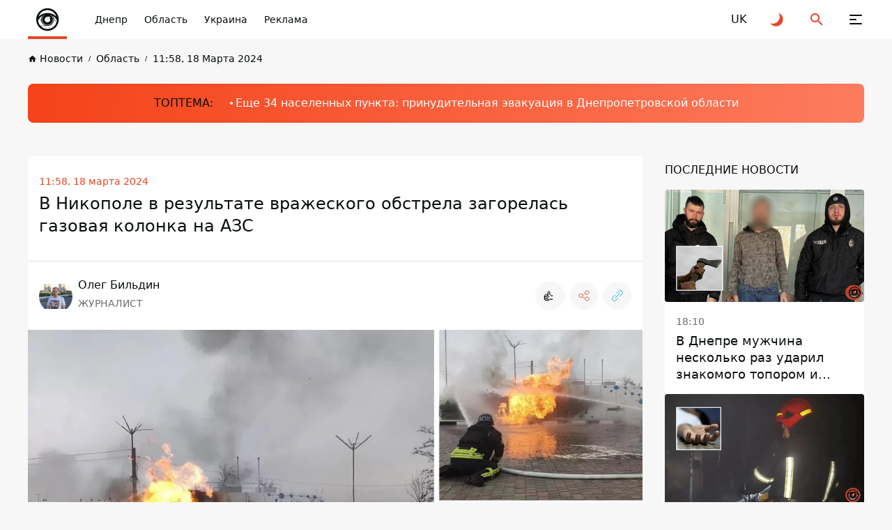

--- FILE ---
content_type: text/html; charset=UTF-8
request_url: https://dp.informator.ua/ru/u-nikopole-v-rezultate-vrazheskogo-obstrela-zagorelas-gazovaya-kolonka-na-azs
body_size: 43789
content:
<!DOCTYPE html>
<html lang="ru">
<head>
    <meta charset="utf-8">
    <meta name="viewport" content="width=device-width, initial-scale=1">
    <link rel="shortcut icon" href="/images/favicon.png" type="image/x-icon">
    <title>В Никополе в результате вражеского обстрела загорелась газовая колонка на АЗС</title>

    <meta name="description" content="Утром 18 марта войска рф обстреляли Никополь. В результате загорелась газовая колонка на АЗС. Была угроза того, что пожар распространится.">
    <meta property="og:site_name" content="Інформатор Дніпро" />
    <meta property="og:locale" content="ru" />
    <meta property="og:type" content="website" />
    <meta property="og:url" content="https://dp.informator.ua/ru/u-nikopole-v-rezultate-vrazheskogo-obstrela-zagorelas-gazovaya-kolonka-na-azs" />
    <meta property="og:title" content="В Никополе в результате вражеского обстрела загорелась газовая колонка на АЗС">
    <meta property="og:description" content="Утром 18 марта войска рф обстреляли Никополь. В результате загорелась газовая колонка на АЗС. Была угроза того, что пожар распространится.">
    <meta property="og:image" content="https://cdn.informator.ua/@prod/media/dnipro/2024/03/18/65f80fbb9069d8.45706767.jpg">
            <meta property="og:image:width" content="1200">
        <meta property="og:image:height" content="675">
        <meta property="og:image:type" content="image/jpeg">
        <meta property="fb:app_id" content="2707069749612049">



    <meta name="twitter:card" content="summary_large_image" />
    <meta name="twitter:title" content="В Никополе в результате вражеского обстрела загорелась газовая колонка на АЗС" />
    <meta name="twitter:description" content="Утром 18 марта войска рф обстреляли Никополь. В результате загорелась газовая колонка на АЗС. Была угроза того, что пожар распространится.">
             <link href="https://dp.informator.ua/ru/u-nikopole-v-rezultate-vrazheskogo-obstrela-zagorelas-gazovaya-kolonka-na-azs" rel="canonical">
    
                                                <link rel="alternate" hreflang="ru" href="https://dp.informator.ua/ru/u-nikopole-v-rezultate-vrazheskogo-obstrela-zagorelas-gazovaya-kolonka-na-azs">
                            <link rel="alternate" hreflang="uk" href="https://dp.informator.uahttps://dp.informator.ua/uk/u-nikopoli-v-naslidok-vorozhogo-obstrilu-zagorilas-gazova-kolonka-na-azs">
                        


    <script>
        // on page load or when changing themes, best to add inline in `head` to avoid FOUC
        if (localStorage.theme === 'dark' || (!('theme' in localStorage) && window.matchMedia('(prefers-color-scheme: dark)').matches)) {
            document.documentElement.classList.add('dark')
        } else {
            document.documentElement.classList.remove('dark')
        }
    </script>


    <style>
        #footer{
            content-visibility: auto;

        }
         /*.footer-ad{
            content-visibility: auto;
            contain-intrinsic-size: auto 350px;
        }*/
    </style>
    <link rel="preload" as="style" href="https://dp.informator.ua/build/assets/app-751cfcce.css" /><link rel="stylesheet" href="https://dp.informator.ua/build/assets/app-751cfcce.css" />







    <link rel="dns-prefetch" href="https://www.googletagmanager.com">
    <link rel="dns-prefetch" href="https://www.google-analytics.com">




    <!-- Google tag (gtag.js) -->
    <script async src="https://www.googletagmanager.com/gtag/js?id=G-5C3YQJ913L"></script>
    <script>
        window.dataLayer = window.dataLayer || [];
        function gtag(){dataLayer.push(arguments);}
        gtag('js', new Date());

        gtag('config', 'G-5C3YQJ913L');
    </script>

       <!-- Google Tag Manager -->
<script>(function(w,d,s,l,i){w[l]=w[l]||[];w[l].push({'gtm.start':
new Date().getTime(),event:'gtm.js'});var f=d.getElementsByTagName(s)[0],
j=d.createElement(s),dl=l!='dataLayer'?'&l='+l:'';j.async=true;j.src=
'https://www.googletagmanager.com/gtm.js?id='+i+dl;f.parentNode.insertBefore(j,f);
})(window,document,'script','dataLayer','GTM-NHJ48RB');</script>
<!-- End Google Tag Manager -->

<!-- Google tag (gtag.js) NEW GA by may 2023 -->
<script async src="https://www.googletagmanager.com/gtag/js?id=G-MZQ3EL6Y24"></script>
<script>
  window.dataLayer = window.dataLayer || [];
  function gtag(){dataLayer.push(arguments);}
  gtag('js', new Date());

  gtag('config', 'G-MZQ3EL6Y24');
</script>




<style>
        .nts-ad {display: flex; flex-direction: column; align-items: center; justify-content: center}
        .nts-ad-h250 {min-height: 250px}
        .nts-ad-h280 {min-height: 280px}
        .nts-ad-h600 {min-height: 600px; justify-content: flex-start}

        @media (max-width: 767px) {
            .nts-ad[data-ym-ad="IFM_SBR"] {display: none}
        }

        @media (min-width: 768px) {
            .nts-ad[data-ym-ad="IFM_BTA"] {display: none}
        }
    </style>

    <link rel="preconnect" href="https://googleads.g.doubleclick.net/">
    <link rel="preconnect" href="https://tpc.googlesyndication.com/">
    
    
    
        <meta name="robots" content="index, follow, max-snippet:-1, max-image-preview:large, max-video-preview:-1" />
              <script>

        window.addEventListener("load", (event) => {
            window.requestAnimationFrame(function(){
                document.querySelector("footer").style.display='block';
            });

        });
    </script>
<script async src="https://pagead2.googlesyndication.com/pagead/js/adsbygoogle.js?client=ca-pub-6359655416066152"
     crossorigin="anonymous"></script>
</head>
<body class="antialiased dark:text-white dark:bg-bg-black1 text-primary bg-bg">
<div class="flex flex-col justify-between xl:pt-[64px] pt-[56px] min-h-screen 4xl:dark:bg-primary-pattern 4xl:bg-white-pattern">
    <header class="header fixed top-0 right-0 left-0 z-[100] dark:bg-black-header bg-white" id="header">
    <div class="container">
        <div class="flex items-center justify-space-between">
            <a aria-label="dp.informator.ua" href="/ru" class="relative z-[1] before:absolute before:right-0
            before:bottom-0 before:left-0 before:z-[1] before:block before:w-full before:h-[4px]
            before:bg-accent flex items-center justify-center 2xl:px-12 2xl:min-w-[304px] xl:py-5 xl:px-5 xl:min-w-[206px] xl:h-[64px]
            xl:mr-0 md:mr-4  mr-auto py-2 px-2 w-14 h-14 min-w-[56px]">
                <style>
                    @media (min-width: 1366px) {
                        svg#svg-logo-desktop{
                            display: block;
                        }
                        svg#svg-logo-mobile{
                            display: none;
                        }
                    }

                    @media (max-width: 1366px) {
                        svg#svg-logo-desktop{
                            display: none;
                        }
                        svg#svg-logo-mobile{
                            display: block;
                        }
                    }
                </style>
                <svg id="svg-logo-desktop" xmlns="http://www.w3.org/2000/svg" version="1.1" viewBox="0 0 210.7 26"><defs><style>.st0,.st1{fill:#080e0d}.st1{fill-rule:evenodd}html.dark .st0,html.dark .st1{fill:#fff}</style></defs><path class="st0" d="M9.95 20.15v-1.3c-1 1.1-2 1.5-3.5 1.5s-2.6-.5-3.4-1.3c-1.4-1.4-1.5-3.6-1.5-5.9s.1-4.5 1.5-5.9c.8-.8 2-1.3 3.4-1.3s2.5.4 3.4 1.4V.95h3.5v19.2h-3.4zm-2.4-11.1c-2.1 0-2.4 1.8-2.4 4s.3 4 2.4 4 2.4-1.8 2.4-4-.3-4-2.4-4zM27.65 19.05c-.8.8-2 1.3-3.4 1.3s-2.5-.4-3.4-1.4v6.4h-3.5V6.05h3.4v1.3c1-1.1 2-1.5 3.5-1.5s2.6.5 3.4 1.3c1.3 1.4 1.5 3.6 1.5 5.9s-.1 4.6-1.5 5.9v.1zm-4.4-10c-2.1 0-2.4 1.8-2.4 4s.3 4 2.4 4 2.4-1.8 2.4-4-.3-4-2.4-4zM32.35 20.15v-4h4v4h-4zM40.15 3.65V.85h3.6v2.9h-3.6v-.1zm0 16.5V6.45h3.5v13.7h-3.5zM55.75 20.15v-8.5c0-1.9-1.2-2.6-2.3-2.6s-2.3.6-2.3 2.6v8.5h-3.5V6.05h3.4v1.3c.9-1 2.2-1.5 3.5-1.5s2.5.5 3.3 1.2c1.1 1.1 1.4 2.5 1.4 4v9h-3.5v.1zM67.05 9.15v11h-3.5v-11h-1.5v-2.7h1.5v-1.8c0-2 1.2-4 4.1-4h2v3h-1.4c-.8 0-1.2.5-1.2 1.3v1.5h2.6v2.7h-2.6zM98.45 9.95c-.5-.5-1-.8-1.9-.8s-2.3.8-2.3 2.6v8.5h-3.5V6.05h3.4v1.4c.7-.8 2-1.5 3.5-1.5s2.3.4 3.3 1.3l-2.6 2.7h.1zM119.45 20.15v-8.5c0-1.9-1.2-2.6-2.3-2.6s-2.3.6-2.3 2.5v8.6h-3.5v-8.5c0-1.9-1.2-2.6-2.3-2.6s-2.3.6-2.3 2.6v8.5h-3.5V6.05h3.4v1.3c.9-.9 2.2-1.5 3.5-1.5s2.8.6 3.7 1.8c1.2-1.2 2.5-1.8 4.2-1.8s2.7.5 3.5 1.2c1.1 1.1 1.5 2.5 1.5 4v9h-3.6v.1zM133.95 20.15v-1.2c-.9.9-1.8 1.3-3.5 1.3s-2.8-.4-3.6-1.2c-.8-.8-1.2-1.9-1.2-3.2 0-2.2 1.5-4.1 4.9-4.1h3.3v-.7c0-1.5-.8-2.2-2.6-2.2s-1.9.4-2.7 1.2l-2.2-2.2c1.4-1.5 2.7-2 5-2 4 0 6 1.7 6 5v9.3h-3.4zm-.1-5.9h-2.7c-1.4 0-2.1.6-2.1 1.6s.7 1.6 2.1 1.6 1.5-.1 2.1-.7c.4-.4.5-.9.5-1.8v-.8l.1.1zM145.55 20.15c-2.9 0-4.1-2-4.1-4v-7h-1.5v-2.7h1.5v-4.1h3.5v4.2h2.5v2.7h-2.5v6.7c0 .8.4 1.3 1.2 1.3h1.3v3h-1.9v-.1zM160.25 18.55c-.9.9-2.3 1.7-4.4 1.7s-3.5-.8-4.3-1.7c-1.3-1.3-1.6-2.9-1.6-5.5s.3-4.1 1.6-5.5c.9-.9 2.3-1.7 4.3-1.7s3.5.8 4.4 1.7c1.3 1.3 1.6 2.9 1.6 5.5s-.3 4.2-1.6 5.5zm-2.7-8.9c-.4-.4-.9-.6-1.6-.6s-1.2.2-1.6.6c-.7.7-.8 2-.8 3.4s0 2.7.8 3.4c.4.4.9.6 1.6.6s1.2-.2 1.6-.6c.7-.7.8-2 .8-3.4s0-2.7-.8-3.4zM172.85 9.95c-.5-.5-1-.8-1.9-.8s-2.3.8-2.3 2.6v8.5h-3.5V6.05h3.4v1.4c.7-.8 2-1.5 3.5-1.5s2.3.4 3.3 1.3l-2.6 2.7h.1zM175.25 20.15v-4h4v4h-4zM191.15 20.15v-1.3c-.9 1-2.2 1.5-3.5 1.5s-2.5-.5-3.3-1.2c-1.1-1.1-1.4-2.5-1.4-4v-9.1h3.5v8.5c0 1.9 1.2 2.6 2.3 2.6s2.3-.6 2.3-2.6v-8.5h3.5v14.1h-3.4zM205.75 20.15v-1.2c-.9.9-1.8 1.3-3.5 1.3s-2.8-.4-3.6-1.2c-.8-.8-1.2-1.9-1.2-3.2 0-2.2 1.5-4.1 4.9-4.1h3.3v-.7c0-1.5-.8-2.2-2.6-2.2s-1.9.4-2.7 1.2l-2.2-2.2c1.4-1.5 2.7-2 5-2 4 0 6 1.7 6 5v9.3h-3.4zm-.1-5.9h-2.7c-1.4 0-2.1.6-2.1 1.6s.7 1.6 2.1 1.6 1.5-.1 2.1-.7c.4-.4.5-.9.5-1.8v-.8l.1.1z"/><g><path class="st1" d="M90.063 13.525c-.031 5.639-4.63 10.101-10.218 9.992-5.375-.105-9.82-4.476-9.806-10.038.013-5.67 4.678-10.076 10.183-9.983 5.287.089 9.822 4.376 9.841 10.03zm-18.089-.038c-.024 4.393 3.495 8.025 7.925 8.098 4.557.075 8.23-3.535 8.227-8.078-.003-4.596-3.693-7.994-7.907-8.077-4.581-.091-8.258 3.617-8.245 8.057z"/><path class="st1" d="M80.12 8.665a9.292 9.292 0 0 1 6.57 2.71 6.908 6.908 0 0 0-13.14 0 9.293 9.293 0 0 1 6.57-2.71z"/><path class="st0" d="M84.808 13.507c0 1.287-.52 2.454-1.36 3.3l-2.035 3.526a6.953 6.953 0 0 0 5.235-4.455l-1.95-3.376c.071.324.11.66.11 1.005zM87.043 14.058a7.788 7.788 0 0 0-3.096-3.257c.263.372.473.783.62 1.224l2.136 3.698c.178-.53.295-1.087.34-1.665zM76.066 15.859l-1.912-3.261c-.371.447-.693.936-.957 1.46a6.922 6.922 0 0 0 1.728 4.059h4.343a4.692 4.692 0 0 1-3.202-2.258z"/><path class="st0" d="M80.12 18.195h-5.08a6.791 6.791 0 0 0 5.08 2.26 7 7 0 0 0 1.133-.094l1.887-3.27a4.667 4.667 0 0 1-3.02 1.104zM75.433 13.507c0-1.009.319-1.941.86-2.706a7.78 7.78 0 0 0-2.053 1.696l1.397 2.383a4.683 4.683 0 0 1-.204-1.373z"/><path class="st0" d="M84.07 13.507a3.95 3.95 0 1 1-5.935-3.415 7.89 7.89 0 0 0-.841.269 4.23 4.23 0 1 0 5.652 0 7.922 7.922 0 0 0-.841-.27 3.948 3.948 0 0 1 1.965 3.416z"/><path class="st1" d="M81.93 12.508a.806.806 0 1 1-1.266-.995 2.066 2.066 0 1 0 1.265.995z"/></g></svg>
                <svg id="svg-logo-mobile" width="40" height="40" viewBox="0 0 40 40" fill="none" xmlns="http://www.w3.org/2000/svg"><defs><style>.st{fill:#080E0D}html.dark .st{fill:white}</style></defs>
                    <path d="M12.2225 24.6051L8.49512 18.2407C8.52486 18.211 8.55459 18.1714 8.58433 18.1416C8.61407 18.1119 8.64381 18.0722 8.66364 18.0425L11.3898 22.6918C11.4493 22.8901 11.5187 23.0883 11.598 23.2866C11.7665 23.7426 11.9747 24.1788 12.2225 24.6051Z" class="st"/>
                    <path d="M32.981 24.3371C32.9611 24.3867 32.9413 24.4362 32.9314 24.4858C32.9116 24.5354 32.8917 24.5849 32.8818 24.6345L29.0751 18.0422C29.0454 17.9034 29.0057 17.7646 28.976 17.6258C28.9264 17.4573 28.8769 17.2789 28.8174 17.1104L32.981 24.3371Z" class="st"/>
                    <path fill-rule="evenodd" clip-rule="evenodd" d="M20.1336 3.81738C11.1919 3.81738 3.94531 11.064 3.94531 20.0156C3.94531 28.9574 11.1919 36.2139 20.1336 36.2139C29.0754 36.2139 36.322 28.9673 36.322 20.0156C36.322 11.064 29.0754 3.81738 20.1336 3.81738ZM20.1336 6.53362C26.1312 6.53362 31.1968 10.4494 32.9515 15.8521C29.6603 12.5807 25.1299 10.5683 20.1336 10.5683C15.1274 10.5683 10.5971 12.5906 7.31582 15.8521C9.06055 10.4394 14.146 6.53362 20.1336 6.53362ZM11.3902 22.6922L8.66401 18.0429C9.79412 16.7244 11.1523 15.6042 12.669 14.7319C11.6083 16.2189 10.9936 18.0429 10.9936 20.0156C10.9837 20.9475 11.1225 21.8397 11.3902 22.6922ZM14.6219 13.8694C15.1572 13.6613 15.7024 13.4927 16.2675 13.344C13.9775 14.6823 12.431 17.1606 12.431 20.0057C12.431 24.2684 15.8809 27.7183 20.1436 27.7183C24.3964 27.7183 27.8561 24.2684 27.8561 20.0057C27.8561 17.1606 26.3096 14.6823 24.0197 13.344C24.5748 13.4927 25.1299 13.6613 25.6652 13.8694C27.3505 15.3762 28.4013 17.5671 28.4013 20.0057C28.4013 24.5658 24.7037 28.2635 20.1436 28.2635C15.5835 28.2635 11.8858 24.5658 11.8858 20.0057C11.8759 17.577 12.9366 15.3862 14.6219 13.8694ZM23.633 18.1024C23.9403 18.6674 24.1089 19.3217 24.1089 20.0057C24.1089 22.2362 22.3047 24.0404 20.0742 24.0404C17.8437 24.0404 16.0395 22.2362 16.0395 20.0057C16.0395 17.7753 17.8437 15.971 20.0742 15.971C20.4608 15.971 20.8276 16.0206 21.1745 16.1197C21.462 15.8025 21.8784 15.6042 22.3443 15.6042C23.2167 15.6042 23.9205 16.3081 23.9205 17.1805C23.9304 17.5274 23.8214 17.8446 23.633 18.1024ZM6.62189 21.0863C7.13738 20.0652 7.7619 19.1135 8.48557 18.2412L12.213 24.6055C13.4125 26.6674 15.3951 28.2238 17.7644 28.8484L9.87342 28.8682C8.03947 26.7468 6.85981 24.0503 6.62189 21.0863ZM20.1336 33.5671C16.2179 33.5671 12.6888 31.9016 10.2204 29.1557H20.1336C22.384 29.1557 24.436 28.3428 26.032 27.0045L22.3542 33.3886C21.6306 33.5076 20.8871 33.5671 20.1336 33.5671ZM22.6615 33.3292L26.6368 26.4494C28.2724 24.7938 29.2935 22.5237 29.2935 20.0057C29.2935 19.3316 29.2142 18.6774 29.0853 18.0429L32.892 24.6352C31.2663 29.0764 27.4001 32.437 22.6615 33.3292ZM28.8177 17.121C28.5302 16.2585 28.1237 15.4555 27.6083 14.7319C30.1956 16.209 32.3071 18.4196 33.6553 21.0863C33.5661 22.2164 33.3381 23.3069 32.9912 24.3378L28.8177 17.121Z" class="st"/>
                    <path d="M23.91 17.1705H23.7911C23.7911 17.577 23.6226 17.9437 23.3648 18.2015C23.0972 18.4691 22.7304 18.6278 22.3338 18.6278C21.9274 18.6278 21.5606 18.4592 21.3029 18.2015C21.0352 17.9338 20.8766 17.567 20.8766 17.1705C20.8766 16.7641 21.0451 16.3973 21.3029 16.1395C21.5705 15.8719 21.9373 15.7133 22.3338 15.7133C22.7403 15.7133 23.1071 15.8818 23.3648 16.1395C23.6325 16.4072 23.7911 16.774 23.7911 17.1705H23.91H24.029C24.029 16.2387 23.2657 15.4753 22.3338 15.4753C21.402 15.4753 20.6387 16.2387 20.6387 17.1705C20.6387 18.1024 21.402 18.8657 22.3338 18.8657C23.2657 18.8657 24.029 18.1024 24.029 17.1705H23.91Z" class="st"/>
                </svg>

            </a>
            <button class="group relative z-[1] block xl:order-none order-last 2xl:mr-[84px] xl:mr-11 xl:ml-0 md:ml-8 ml-6 xl:w-16 xl:h-16 w-6 h-6" aria-label="Меню" id="hamburger-trigger">
                <span class="absolute xl:top-[25px] xl:left-[23px] top-[5px] left-[3px] block w-[18px] h-[2px] dark:bg-white bg-primary rounded-[2px] inf_ua-transition dark:group-hover:bg-accent group-hover:bg-accent xl:group-[.is--active]:top-[31px] group-[.is--active]:top-[11px] group-[.is--active]:-rotate-45"></span>
                <span class="absolute xl:top-[31px] xl:left-[23px] top-[11px] left-[3px] block w-[10px] h-[2px] dark:bg-white bg-primary rounded-[2px] inf_ua-transition dark:group-hover:bg-accent group-hover:bg-accent group-[.is--active]:opacity-0"></span>
                <span class="absolute xl:top-[37px] xl:left-[23px] top-[17px] left-[3px] block w-[18px] h-[2px] dark:bg-white bg-primary rounded-[2px] inf_ua-transition dark:group-hover:bg-accent group-hover:bg-accent xl:group-[.is--active]:top-[31px] group-[.is--active]:top-[11px] group-[.is--active]:rotate-45"></span>
            </button>
            <nav class="hidden md:block mr-auto xl:max-w-none max-w-[calc(100%-296px)]">
                <ul class="flex overflow-x-auto overflow-y-hidden">
                    
                                                    <li class="2xl:ml-11 ml-6">
                            <a href="https://dp.informator.ua/ru/category/dnepr" class="whitespace-nowrap block w-fit text-sm/6 font-medium dark:text-white text-primary transition ease-in-out duration-200 dark:hover:text-accent hover:text-accent">Днепр</a>
                        </li>
                    
                                                    <li class="2xl:ml-11 ml-6">
                            <a href="https://dp.informator.ua/ru/category/oblast" class="whitespace-nowrap block w-fit text-sm/6 font-medium dark:text-white text-primary transition ease-in-out duration-200 dark:hover:text-accent hover:text-accent">Область</a>
                        </li>
                    
                                                    <li class="2xl:ml-11 ml-6">
                            <a href="https://dp.informator.ua/ru/category/ukraina" class="whitespace-nowrap block w-fit text-sm/6 font-medium dark:text-white text-primary transition ease-in-out duration-200 dark:hover:text-accent hover:text-accent">Украина</a>
                        </li>
                    
                                                    <li class="2xl:ml-11 ml-6">
                            <a href="https://promo.informator.ua/" class="whitespace-nowrap block w-fit text-sm/6 font-medium dark:text-white text-primary transition ease-in-out duration-200 dark:hover:text-accent hover:text-accent">Реклама</a>
                        </li>
                    

                </ul>
            </nav>
                                                                                                                <a rel="alternate" hreflang="uk" href="https://dp.informator.ua/uk/u-nikopoli-v-naslidok-vorozhogo-obstrilu-zagorilas-gazova-kolonka-na-azs"  class="flex items-center justify-center 2xl:ml-8 xl:ml-4 md:ml-8 ml-6 w-6 h-6 text-md/6 font-medium text-primary dark:text-white transition ease-in-out duration-200 dark:hover:text-accent hover:text-accent">
                            <span>UK</span>
                        </a>
                                                                                
            <button class="group flex items-center justify-center 2xl:ml-8 xl:ml-4 md:ml-8 ml-6 w-6 h-6" id="toggle-dark-theme" aria-label="Переключиться на другую тему">
                <svg class="w-6 h-6 text-accent dark:group-hover:text-white group-hover:text-primary">
                    <use xlink:href="https://dp.informator.ua/img/sprite.svg#icon-moon"></use>
                </svg>
            </button>
            <button class="group flex items-center justify-center 2xl:ml-8 xl:ml-4 md:ml-8 ml-6 w-6 h-6" id="search-trigger" aria-label="Поиск">
                <svg class="w-6 h-6 text-accent dark:group-hover:text-white group-hover:text-primary">
                    <use xlink:href="https://dp.informator.ua/img/sprite.svg#icon-search"></use>
                </svg>
            </button>
            
            
            
            
            
        </div>
    </div>
    </header>
    <div class="flex-auto">
        


    

        
        <!-- schema -->
<script type="application/ld+json">
    {
        "@context": "https://schema.org",
        "@type": "WebPage",
        "url":"https://informator.ua/ru",
			"publisher": {
				"@type": "Organization",
				"name": "Інформатор",
				"logo": {
					"@type": "ImageObject",
					"url": "https://informator.ua/images/logo.png",
					"width": 1000,
					"height": 112
			  }
			}
		}
</script>


<script type="application/ld+json">
    {
      "@context": "https://schema.org",
      "@type": "NewsArticle",
      "mainEntityOfPage":{
        "@type":"WebPage",
        "@id":"https://informator.ua/ru/u-nikopole-v-rezultate-vrazheskogo-obstrela-zagorelas-gazovaya-kolonka-na-azs"
		},
		"headline": "В Никополе в результате вражеского обстрела загорелась газовая колонка на АЗС",
		"datePublished": "2024-03-18T11:57:47+02:00",
		"dateModified": "2025-05-30T11:03:28+03:00",
		"description": "Утром 18 марта войска рф обстреляли Никополь. В результате загорелась газовая колонка на АЗС. Была угроза того, что пожар распространится.",
            "author": [
                            {
              "@type": "Person",
                "knowsAbout": "&lt;p&gt;&lt;span style=&quot;font-weight: 400;&quot;&gt;Я пришел в журналистику, чтобы описывать непоказную изнанку жизни. А Информатор дает возможность увидеть ее со всех сторон. Свои тексты я стараюсь&amp;nbsp; делать лаконичнимы и простыми. Слушаю старый хеви-метал, обожаю читать и странно шучу.&lt;br /&gt;&lt;/span&gt;&lt;/p&gt;",
            


            "image": "https://cdn.informator.ua/@prod/media/avatars/2022/08/10/62f3ba377ed340.50053064.jpg",
                            "url": "https://informator.ua/ru/author-profile/oleg-bildin",
                        "email": "olegbildin@ukr.net",
                        "name": "Олег Бильдин"
}                ],

        "publisher": {
        "@type": "Organization",
        "name": "Інформатор",
        "logo": {
            "@type": "ImageObject",
            "url": "https://informator.ua/images/logo.png",
            "width": 1000,
            "height": 112
      }
    },
    "image": {
        "@type": "ImageObject",
        "url": "https://cdn.informator.ua/@prod/media/dnipro/2024/03/18/65f80fbb9069d8.45706767.jpg"
		},
        "speakable": {
          "@type": "SpeakableSpecification",
          "cssSelector": [".inf_ua-content"]
        },
            "articleSection": "Область",
        "articleBody": " Утром 18 марта войска рф обстреляли Никополь. В результате загорелась газовая колонка на АЗС. Была угроза того, что пожар распространится.
 Спасатели ликвидировали возгорание. Об этом сообщает Информатор со ссылкой на сайт ГСЧС.
 К счастью, никто не пострадал.
 Напомним, ранее мы писали, что  войска рф трижды обстреляли Никопольский район из артиллерии. Также читайте, что  россияне ударили по частным домам и инфраструктуре Днепропетровской области. Кроме этого, Информатор сообщал, что  в помощь пострадавшим в Кривом Роге выделили 20 миллионов гривен."    }
</script>

<script type="application/ld+json">
    {
        "@context": "https://schema.org",
        "@type":"BreadcrumbList",
        "itemListElement":
            [{
        "@type": "ListItem",
        "position": 1,
        "item": {
          "@id": "https://informator.ua/ru",
              "name": "Головна"
            }
          },
            {
         "@type": "ListItem",
         "position": 2,
         "item": {
           "@id": "https://informator.ua/ru/category/oblast",
                    "name": "Область"
                   }
                },
        {
          "@type": "ListItem",
          "position": 3,
          "item": {
            "@id": "https://informator.ua/ru/u-nikopole-v-rezultate-vrazheskogo-obstrela-zagorelas-gazovaya-kolonka-na-azs",
                  "name": "В Никополе в результате вражеского обстрела загорелась газовая колонка на АЗС"

                }
              }
          ]
        }
</script>
<!-- /schema -->
    <div class="pt-4">
            <div class="container">
                <nav class="overflow-x-auto overflow-y-hidden">
                    <ul class="flex items-center">

        
                                                        <li class="">
                                <a href="https://dp.informator.ua/ru/" class="group flex items-center w-fit text-[10px]/4 font-medium whitespace-nowrap text-primary dark:text-black-font inf_ua-transition hover:text-accent dark:hover:text-accent">
                                    <svg class="mr-1 w-[13px] h-[13px] text-primary dark:text-black-font group-hover:text-accent">
                                        <use xlink:href="https://dp.informator.ua/img/sprite.svg#icon-home"></use>
                                    </svg>
                                    <span class="text-sm/[1.5rem] ">Новости</span>
                                </a>
                            </li>
                            
        
                                                            <li class="ml-2">
                                    <a href="https://dp.informator.ua/ru/category/oblast" class="before:content-['/'] before:mr-2 before:text-[10px]/4 before:font-medium before:text-primary dark:before:text-black-font flex items-center w-fit text-[10px]/4 font-medium whitespace-nowrap text-primary dark:text-black-font inf_ua-transition hover:text-accent dark:hover:text-accent">
                                        <span  class="text-sm/[1.5rem] ">Область</span>
                                    </a>
                                </li>
                            
        
                                                            <li class="ml-2">
                                    <a href="https://informator.ua/ru/archive/2024/03/18#feed" class="before:content-['/'] before:mr-2 before:text-[10px]/4 before:font-medium before:text-primary dark:before:text-black-font flex items-center w-fit text-[10px]/4 font-medium whitespace-nowrap text-primary dark:text-black-font inf_ua-transition hover:text-accent dark:hover:text-accent">
                                        <span  class="text-sm/[1.5rem] ">11:58, 18 Марта 2024</span>
                                    </a>
                                </li>
                            
                            </ul>
                </nav>
            </div>
        </div>




    <div class="lg:pt-6 lg:pb-8 md:py-6 py-2">
        <div class="container">
            <div class="md:py-4 md:pl-6 pl-4 py-2 bg-gradient-accent-white dark:bg-gradient-accent-dark rounded-lg overflow-x-auto overflow-y-hidden"  style="background-color: #ff4013" >
                <div class="flex items-center w-fit mx-auto">
                    <span class="block mr-6 w-fit md:text-base/6 text-xs/4  font-medium whitespace-nowrap text-primary"> ТОПТЕМА:</span>
                    <ul class="flex items-center pr-6">

                                                                                    <li class="">
                                                                    <a href="https://dp.informator.ua/uk/shche-34-naseleni-punkti-u-dnipropetrovskiy-oblasti-rozshirili-perelik-sil-z-primusovoyu-evakuaciyeyu-rodin-z-ditmi"
                                       class="before:block before:w-1 before:h-1 before:mr-1 before:bg-white before:rounded before:transition before:ease-in-out before:duration-200 flex items-center w-fit md:text-base/6 text-[10px]/4  font-medium whitespace-nowrap text-white transition ease-in-out duration-200 dark:hover:text-primary dark:hover:before:bg-primary hover:text-primary hover:before:bg-primary text-sm/[1.5rem]">
                                        Еще 34 населенных пункта: принудительная эвакуация в Днепропетровской области</a>
                                                            </li>
                        
                    </ul>
                </div>
            </div>
        </div>
    </div>




    <div class="">
        <div class="container">
            <div class="lg:grid 2xl:grid-cols-[416px_1fr_416px] xl:grid-cols-[286px_1fr_286px] lg:grid-cols-[1fr_286px] lg:gap-[32px]">
                <div class="row-start-1 column-start-1 row-end-4 column-end-2 xl:block hidden section5">

                                        <div class="custom-widget" data-widget-id="185" style="display:none;"><div class=" py-6 px-4  bg-white rounded-lg

 widget-bg-white  dark:widget-bg-black


" style=" --bg-white:#ffffff;        --bg-black:#000000;  ">
    <div class="flex items-start justify-between mb-4 pb-2 border-b dark:border-black-line border-primary">
        <div class="my-auto">
            <h2 class="2xl:text-lg/6 text-sm/4 font-medium 2xl:tracking-[-0.54px] tracking-[-0.42px] uppercase text-primary

             widget-font-white              dark:widget-font-black 
            " style=" --font-white:#000000;                   --font-black:#ffffff "> «Мы за козацкое»</h2>
            <span class="block w-fit text-xs/6  text-primary

             widget-font-white              dark:widget-font-black
            
            " style=" --font-white:#000000;                   --font-black:#ffffff "> Видео: Информатор Днепр</span>
        </div>







    </div>

        

            <figure class="video-iframe">
                <p class="youtube-iframe-container">
                    <lite-youtube videoid="Vc3AYFVDJjk"></lite-youtube>
                </p>
            </figure>

        <div class="mt-5">

        <p class="mt-2 text-sm/6  text-primary

        widget-font-white              dark:widget-font-black
            
        " style=" --font-white:#000000;                   --font-black:#ffffff ">Что думают днепряне о новой дате основания города</p>
    </div>
            <button data-href="https://dp.informator.ua/ru/my-za-kazackoe-chto-dumayut-dnepryane-o-novoy-date-osnovaniya-goroda" class="btn-small bg-primary border-primary mt-4 widget-button-with-data-href

          widget-button-background-color-white                   dark:widget-button-background-color-black 
                  widget-button-font-color-white                   dark:widget-button-font-color-black 
        " style=" --button_background_color_white_mode:#FF5F10;                   --button_background_color_black_mode:#FF5F10; 

                  --button_font_color_white_mode:#ffffff;                   --button_font_color_black_mode:#ffffff; 
                 "> Подробности</button>
    </div>
</div><div class="custom-widget" data-widget-id="501" style="display:none;"><div class=" py-6 px-4 bg-orange-dark-card rounded-lg


" style="     ">

    <div class="flex items-start justify-between mb-4 pb-2 border-b dark:border-black-line border-primary" style="content-visibility: auto">
        <div class="my-auto">

            <h2 class="text-lg/[1.5rem] font-medium	 2xl:tracking-[-0.54px] tracking-[-0.42px]  text-primary
                        
            " style="                 ">В Днепре хотят изменить дату основания города</h2>
            <span class="block w-fit text-sm/[1.5rem] text-primary py-2
                        
            " style="                 ">С какой даты, по вашему мнению, нужно считать рождение областного центра?</span>
        </div>







    </div>
                    <a href="#" class="relative z-[1] block  overflow-hidden w-full  h-auto rounded-lg">
        <picture>
                            <source data-srcset="https://cdn.informator.ua/@prod/_360/media/widgets/2025/10/06/68e3c7324a7d24.88817886.jpg" media="(max-width: 420px)">
                <source data-srcset="https://cdn.informator.ua/@prod/_720/media/widgets/2025/10/06/68e3c7324a7d24.88817886.jpg" media="(max-width: 1024px)">
                <source data-srcset="https://cdn.informator.ua/@prod/_1080/media/widgets/2025/10/06/68e3c7324a7d24.88817886.jpg" media="(max-width: 1280px)">

                            <img loading="lazy" data-src="https://cdn.informator.ua/@prod/_1920/media/widgets/2025/10/06/68e3c7324a7d24.88817886.jpg" src="#" class="block w-full h-full object-cover lozad" width="1200" height="675" alt="Image">
        </picture>


    </a>
        <div class="mt-4">
        <h3 class="2xl:text-xl/6 text-lg/6 font-medium text-primary
                            " style="                 ">
           </h3>
    </div>
    <div data-widget-id="501" class="mt-4 vote-widget" style="content-visibility: auto">
        <div class="">

                                            <div class="mb-[2rem]">
                                    <label class="block  group [&amp;.is--results]:pointer-events-none 	w-full">
                    <input type="radio" class="hidden peer" name="vote_501_5" data-id-of-variant="596">
                    <div class="relative z-[1] flex justify-between overflow-hidden w-full bg-white rounded peer-checked:bg-skin inf_ua-transition cursor-pointer">
                        <div data-id-of-variant-view-result="596" class="absolute top-0 left-0 z-[-1] w-[0px] h-full bg-red inf_ua-transition group-[.is--results]:w-[30%]"></div>
                        <span class="block my-auto py-3 2xl:px-4 px-2 w-fit 2xl:text-base/4 text-sm/4  text-primary">1524 год - время поселения Старая Самар</span>
                        <span data-id-of-variant-numeric-result="596" class="flex items-center justify-center ml-1 py-3 2xl:px-4 px-3 w-fit 2xl:text-base/4 text-sm/4 font-medium uppercase text-center bg-bg inf_ua-transition
                              opacity-0 group-[.is--results]:opacity-100"></span>
                    </div>
                    </label>
                </div>
                                            <div class="mb-[2rem]">
                                    <label class="block mt-2  group [&amp;.is--results]:pointer-events-none w-full	">
                    <input type="radio" class="hidden peer" name="vote_501_5" data-id-of-variant="597">
                    <div class="relative z-[1] flex justify-between overflow-hidden w-full bg-white rounded peer-checked:bg-skin inf_ua-transition cursor-pointer">
                        <div data-id-of-variant-view-result="597" class="absolute top-0 left-0 z-[-1] w-[0px] h-full bg-red inf_ua-transition group-[.is--results]:w-[30%]"></div>
                        <span class="block my-auto py-3 2xl:px-4 px-2 w-fit 2xl:text-base/4 text-sm/4  text-primary">1526 год - фиксирование письменных упоминаний о Старой Самаре</span>
                        <span data-id-of-variant-numeric-result="597" class="flex items-center justify-center ml-1 py-3 2xl:px-4 px-3 w-fit 2xl:text-base/4 text-sm/4 font-medium uppercase text-center bg-bg inf_ua-transition
                              opacity-0 group-[.is--results]:opacity-100"></span>
                    </div>
                    </label>
                </div>
                                            <div class="mb-[2rem]">
                                    <label class="block mt-2  group [&amp;.is--results]:pointer-events-none w-full	">
                    <input type="radio" class="hidden peer" name="vote_501_5" data-id-of-variant="598">
                    <div class="relative z-[1] flex justify-between overflow-hidden w-full bg-white rounded peer-checked:bg-skin inf_ua-transition cursor-pointer">
                        <div data-id-of-variant-view-result="598" class="absolute top-0 left-0 z-[-1] w-[0px] h-full bg-red inf_ua-transition group-[.is--results]:w-[30%]"></div>
                        <span class="block my-auto py-3 2xl:px-4 px-2 w-fit 2xl:text-base/4 text-sm/4  text-primary">1645 - 1650 года - время козацкого городка Новый Кодак</span>
                        <span data-id-of-variant-numeric-result="598" class="flex items-center justify-center ml-1 py-3 2xl:px-4 px-3 w-fit 2xl:text-base/4 text-sm/4 font-medium uppercase text-center bg-bg inf_ua-transition
                              opacity-0 group-[.is--results]:opacity-100"></span>
                    </div>
                    </label>
                </div>
                                            <div class="mb-[2rem]">
                                    <label class="block mt-2  group [&amp;.is--results]:pointer-events-none w-full	">
                    <input type="radio" class="hidden peer" name="vote_501_5" data-id-of-variant="599">
                    <div class="relative z-[1] flex justify-between overflow-hidden w-full bg-white rounded peer-checked:bg-skin inf_ua-transition cursor-pointer">
                        <div data-id-of-variant-view-result="599" class="absolute top-0 left-0 z-[-1] w-[0px] h-full bg-red inf_ua-transition group-[.is--results]:w-[30%]"></div>
                        <span class="block my-auto py-3 2xl:px-4 px-2 w-fit 2xl:text-base/4 text-sm/4  text-primary">1776 год - оставить старую дату (объявленную российской империей)</span>
                        <span data-id-of-variant-numeric-result="599" class="flex items-center justify-center ml-1 py-3 2xl:px-4 px-3 w-fit 2xl:text-base/4 text-sm/4 font-medium uppercase text-center bg-bg inf_ua-transition
                              opacity-0 group-[.is--results]:opacity-100"></span>
                    </div>
                    </label>
                </div>
                                            <div class="mb-[2rem]">
                                    <label class="block mt-2  group [&amp;.is--results]:pointer-events-none w-full	">
                    <input type="radio" class="hidden peer" name="vote_501_5" data-id-of-variant="600">
                    <div class="relative z-[1] flex justify-between overflow-hidden w-full bg-white rounded peer-checked:bg-skin inf_ua-transition cursor-pointer">
                        <div data-id-of-variant-view-result="600" class="absolute top-0 left-0 z-[-1] w-[0px] h-full bg-red inf_ua-transition group-[.is--results]:w-[30%]"></div>
                        <span class="block my-auto py-3 2xl:px-4 px-2 w-fit 2xl:text-base/4 text-sm/4  text-primary">Такие обсуждения не ко времени</span>
                        <span data-id-of-variant-numeric-result="600" class="flex items-center justify-center ml-1 py-3 2xl:px-4 px-3 w-fit 2xl:text-base/4 text-sm/4 font-medium uppercase text-center bg-bg inf_ua-transition
                              opacity-0 group-[.is--results]:opacity-100"></span>
                    </div>
                    </label>
                </div>
            

        </div>
        <div class=" 2xl:mt-4 mt-2 mx-auto w-fit text-xs/6 text-white vote-widget-value [&amp;.is--active]:block wrapper-number-of-votes

                    
        " style="display:none;

                                   "><span class="number-of-votes"></span> голосов</div>
        <button style="                 

                                  
                 " class="btn-small bg-primary border-primary 2xl:mt-4 mt-2 w-full vote-widget-btn button-for-vote

                          
                                  
        ">
            Проголосовать
            </button>

        <div class="vote-result" style="display: none">
            <p style="                 " class="            ">
                
            </p>
            <button data-href="https://dp.informator.ua/ru/istoriki-nazvali-novuyu-datu-vozniknoveniya-dnepra" style="                 

                                  
                 " class="btn-small bg-primary border-primary 2xl:mt-4 mt-2 w-full widget-button-with-data-href

                                
                                                 ">
                К какому варианту склоняется рабочая группа историков?
            </button>
        </div>
    </div>

</div>
</div><div class="custom-widget" data-widget-id="138" style="display:none;"><div class=" py-6 px-4  bg-white rounded-lg

 widget-bg-white  dark:widget-bg-black


" style=" --bg-white:#000000;        --bg-black:#000000;  ">
    <div class="flex items-start justify-between mb-4 pb-2 border-b dark:border-black-line border-primary">
        <div class="my-auto">
            <h2 class="2xl:text-lg/6 text-sm/4 font-medium 2xl:tracking-[-0.54px] tracking-[-0.42px] uppercase text-primary

             widget-font-white              dark:widget-font-black 
            " style=" --font-white:#ffffff;                   --font-black:#ffffff "> "Язык не имеет значения"</h2>
            <span class="block w-fit text-xs/6  text-primary

             widget-font-white              dark:widget-font-black
            
            " style=" --font-white:#ffffff;                   --font-black:#ffffff "> Видео: Информатор Днепр</span>
        </div>







    </div>

        

            <figure class="video-iframe">
                <p class="youtube-iframe-container">
                    <lite-youtube videoid="vfIThxEukBw"></lite-youtube>
                </p>
            </figure>

        <div class="mt-5">

        <p class="mt-2 text-sm/6  text-primary

        widget-font-white              dark:widget-font-black
            
        " style=" --font-white:#ffffff;                   --font-black:#ffffff ">Слушают ли в Днепре музыку на русском</p>
    </div>
            <button data-href="https://dp.informator.ua/ru/yazyk-ne-imeet-znacheniya-slushayut-li-v-dnepre-muzyku-na-russkom" class="btn-small bg-primary border-primary mt-4 widget-button-with-data-href

          widget-button-background-color-white                   dark:widget-button-background-color-black 
                  widget-button-font-color-white                   dark:widget-button-font-color-black 
        " style=" --button_background_color_white_mode:#FF5F10;                   --button_background_color_black_mode:#FF5F10; 

                  --button_font_color_white_mode:#ffffff;                   --button_font_color_black_mode:#ffffff; 
                 "> Узнать больше</button>
    </div>
</div><div class="custom-widget" data-widget-id="21" style="display:none;"><div class=" py-6 px-4  bg-white rounded-lg

 widget-bg-white  dark:widget-bg-black

" style=" --bg-white:#ffffff;        --bg-black:#000000;  ">
    <div class="flex items-start justify-between mb-4 pb-2 border-b dark:border-black-line border-primary">
        <div class="my-auto">
            <h2 style=" --font-white:#000000;                   --font-black:#ffffff " class="text-lg font-medium 2xl:tracking-[-0.54px] tracking-[-0.42px]   text-primary

                 widget-font-white              dark:widget-font-black
            
                ">
                Погода в Днепре</h2>
        </div>







    </div>
    <div class="">
        <h3 class="text-lg font-medium   text-primary

         widget-font-white              dark:widget-font-black
            
        " style=" --font-white:#000000;                   --font-black:#ffffff ">
            
        </h3>
                    <a href="#" class="relative z-[1] block mt-4 img-gradient overflow-hidden w-full 2xl:h-[384px] h-[144px] rounded-lg">
            <picture>
                        <img loading="lazy" data-src="https://informator.ua/img/card-img-08.jpg" class="block w-full h-full object-cover lozad" src="#" width="384" height="308">
            </picture>
        </a>
    </div>
    <div class="mt-4">
        <div class="2xl:flex 2xl:items-center 2xl:justify-between">
            <span class="block 2xl:mt-2 mt-1 w-fit text-xs/4 2xl:font-normal font-medium 2xl:uppercase text-grey

             widget-font-white              dark:widget-font-black 
            " style=" --font-white:#000000;                   --font-black:#ffffff ">Обновлено по состоянию на <span class="updated_at_21"></span></span>
            <select class="custom-select 2xl:ml-2 2xl:mt-0 mt-2 weather_select" data-widget-id="21">
                
                    <option value="5077" selected>Днепр</option>
                
            </select>
        </div>
        <div class="mt-4 mb-[-30px] pb-[40px]" data-simplebar>
            <div class="flex weather-block_21">

            </div>
        </div>
<!--        <div class="flex justify-between mt-4">
            <select class="custom-select">
                <option value="week" selected>&#1085;&#1077;&#1076;&#1110;&#1083;&#1103;</option>
                <option value="month">&#1052;&#1110;&#1089;&#1103;&#1094;&#1100;</option>
            </select>
        </div>-->
    </div>


    <button data-href="https://dp.informator.ua/ru/tags/pogoda" style=" --button_background_color_white_mode:#1E1ADE;                   --button_background_color_black_mode:#1E1ADE; 

                  --button_font_color_white_mode:#ffffff;                   --button_font_color_black_mode:#ffffff; 
                 " class="btn-small bg-primary border-primary mt-4 widget-button-with-data-href

     widget-button-background-color-white                   dark:widget-button-background-color-black 
                  widget-button-font-color-white                   dark:widget-button-font-color-black 
    ">
        Перейти та дізнатись подробиці про погоду
    </button>
</div>
</div><div class="custom-widget" data-widget-id="25" style="display:none;"><div class=" py-6 px-4  bg-white rounded-lg

 widget-bg-white  dark:widget-bg-black


" style=" --bg-white:#ffffff;        --bg-black:#000000;  ">
    <div class="flex items-start justify-between mb-4 pb-2 border-b dark:border-black-line border-primary">
        <div class="my-auto">
            <h2 class="2xl:text-lg/6 text-sm/4 font-medium 2xl:tracking-[-0.54px] tracking-[-0.42px] uppercase text-primary

             widget-font-white              dark:widget-font-black 
            " style=" --font-white:#000000;                   --font-black:#ffffff "> "Филатов что, собирается путина встречать здесь новыми трамваями?"</h2>
            <span class="block w-fit text-xs/6  text-primary

             widget-font-white              dark:widget-font-black
            
            " style=" --font-white:#000000;                   --font-black:#ffffff "> Видео: Информатор Днепр</span>
        </div>







    </div>

        

            <figure class="video-iframe">
                <p class="youtube-iframe-container">
                    <lite-youtube videoid="LOUgwDI7yqo"></lite-youtube>
                </p>
            </figure>

        <div class="mt-5">

        <p class="mt-2 text-sm/6  text-primary

        widget-font-white              dark:widget-font-black
            
        " style=" --font-white:#000000;                   --font-black:#ffffff ">Что днепряне говорят о масштабных ремонтах за миллионы во время войны</p>
    </div>
            <button data-href="https://dp.informator.ua/ru/filatov-chto-sobiraetsya-putina-vstrechat-zdes-novymi-tramvayami-chto-dnepryane-govoryat-o-masshtabnyh-remontah-za-milliony-vo-vremya-voyny" class="btn-small bg-primary border-primary mt-4 widget-button-with-data-href

          widget-button-background-color-white                   dark:widget-button-background-color-black 
                  widget-button-font-color-white                   dark:widget-button-font-color-black 
        " style=" --button_background_color_white_mode:#FF5F10;                   --button_background_color_black_mode:#FF5F10; 

                  --button_font_color_white_mode:#ffffff;                   --button_font_color_black_mode:#ffffff; 
                 "> Что думают горожане</button>
    </div>
</div><div class="custom-widget" data-widget-id="480" style="display:none;"><div class=" py-6 px-4 bg-orange-dark-card rounded-lg


" style="     ">

    <div class="flex items-start justify-between mb-4 pb-2 border-b dark:border-black-line border-primary" style="content-visibility: auto">
        <div class="my-auto">

            <h2 class="text-lg/[1.5rem] font-medium	 2xl:tracking-[-0.54px] tracking-[-0.42px]  text-primary
                        
            " style="                 ">В Днепре во время войны выделяют миллионы на ремонт путей и инфраструктуры</h2>
            <span class="block w-fit text-sm/[1.5rem] text-primary py-2
                        
            " style="                 ">Как вы относитесь к таким расходам?</span>
        </div>







    </div>
                    <a href="#" class="relative z-[1] block  overflow-hidden w-full  h-auto rounded-lg">
        <picture>
                            <source data-srcset="https://cdn.informator.ua/@prod/_360/media/widgets/2025/06/12/684ae9ceea9c79.89421849.jpg" media="(max-width: 420px)">
                <source data-srcset="https://cdn.informator.ua/@prod/_720/media/widgets/2025/06/12/684ae9ceea9c79.89421849.jpg" media="(max-width: 1024px)">
                <source data-srcset="https://cdn.informator.ua/@prod/_1080/media/widgets/2025/06/12/684ae9ceea9c79.89421849.jpg" media="(max-width: 1280px)">

                            <img loading="lazy" data-src="https://cdn.informator.ua/@prod/_1920/media/widgets/2025/06/12/684ae9ceea9c79.89421849.jpg" src="#" class="block w-full h-full object-cover lozad" width="1200" height="675" alt="Image">
        </picture>


    </a>
        <div class="mt-4">
        <h3 class="2xl:text-xl/6 text-lg/6 font-medium text-primary
                            " style="                 ">
           </h3>
    </div>
    <div data-widget-id="480" class="mt-4 vote-widget" style="content-visibility: auto">
        <div class="">

                                            <div class="mb-[2rem]">
                                    <label class="block  group [&amp;.is--results]:pointer-events-none 	w-full">
                    <input type="radio" class="hidden peer" name="vote_480_5" data-id-of-variant="583">
                    <div class="relative z-[1] flex justify-between overflow-hidden w-full bg-white rounded peer-checked:bg-skin inf_ua-transition cursor-pointer">
                        <div data-id-of-variant-view-result="583" class="absolute top-0 left-0 z-[-1] w-[0px] h-full bg-red inf_ua-transition group-[.is--results]:w-[30%]"></div>
                        <span class="block my-auto py-3 2xl:px-4 px-2 w-fit 2xl:text-base/4 text-sm/4  text-primary">Негативно, нужно больше денег на ВСУ</span>
                        <span data-id-of-variant-numeric-result="583" class="flex items-center justify-center ml-1 py-3 2xl:px-4 px-3 w-fit 2xl:text-base/4 text-sm/4 font-medium uppercase text-center bg-bg inf_ua-transition
                              opacity-0 group-[.is--results]:opacity-100"></span>
                    </div>
                    </label>
                </div>
                                            <div class="mb-[2rem]">
                                    <label class="block mt-2  group [&amp;.is--results]:pointer-events-none w-full	">
                    <input type="radio" class="hidden peer" name="vote_480_5" data-id-of-variant="584">
                    <div class="relative z-[1] flex justify-between overflow-hidden w-full bg-white rounded peer-checked:bg-skin inf_ua-transition cursor-pointer">
                        <div data-id-of-variant-view-result="584" class="absolute top-0 left-0 z-[-1] w-[0px] h-full bg-red inf_ua-transition group-[.is--results]:w-[30%]"></div>
                        <span class="block my-auto py-3 2xl:px-4 px-2 w-fit 2xl:text-base/4 text-sm/4  text-primary">Позитивно, город должен развиваться</span>
                        <span data-id-of-variant-numeric-result="584" class="flex items-center justify-center ml-1 py-3 2xl:px-4 px-3 w-fit 2xl:text-base/4 text-sm/4 font-medium uppercase text-center bg-bg inf_ua-transition
                              opacity-0 group-[.is--results]:opacity-100"></span>
                    </div>
                    </label>
                </div>
                                            <div class="mb-[2rem]">
                                    <label class="block mt-2  group [&amp;.is--results]:pointer-events-none w-full	">
                    <input type="radio" class="hidden peer" name="vote_480_5" data-id-of-variant="585">
                    <div class="relative z-[1] flex justify-between overflow-hidden w-full bg-white rounded peer-checked:bg-skin inf_ua-transition cursor-pointer">
                        <div data-id-of-variant-view-result="585" class="absolute top-0 left-0 z-[-1] w-[0px] h-full bg-red inf_ua-transition group-[.is--results]:w-[30%]"></div>
                        <span class="block my-auto py-3 2xl:px-4 px-2 w-fit 2xl:text-base/4 text-sm/4  text-primary">Ремонты нужны, но местами расходы можно сократить</span>
                        <span data-id-of-variant-numeric-result="585" class="flex items-center justify-center ml-1 py-3 2xl:px-4 px-3 w-fit 2xl:text-base/4 text-sm/4 font-medium uppercase text-center bg-bg inf_ua-transition
                              opacity-0 group-[.is--results]:opacity-100"></span>
                    </div>
                    </label>
                </div>
            

        </div>
        <div class=" 2xl:mt-4 mt-2 mx-auto w-fit text-xs/6 text-white vote-widget-value [&amp;.is--active]:block wrapper-number-of-votes

                    
        " style="display:none;

                                   "><span class="number-of-votes"></span> голосов</div>
        <button style="                 

                                  
                 " class="btn-small bg-primary border-primary 2xl:mt-4 mt-2 w-full vote-widget-btn button-for-vote

                          
                                  
        ">
            Проголосовать
            </button>

        <div class="vote-result" style="display: none">
            <p style="                 " class="            ">
                
            </p>
            <button data-href="https://dp.informator.ua/ru/filatov-chto-sobiraetsya-putina-vstrechat-zdes-novymi-tramvayami-chto-dnepryane-govoryat-o-masshtabnyh-remontah-za-milliony-vo-vremya-voyny" style="                 

                                  
                 " class="btn-small bg-primary border-primary 2xl:mt-4 mt-2 w-full widget-button-with-data-href

                                
                                                 ">
                Что отвечали днепряне на улицах города
            </button>
        </div>
    </div>

</div>
</div><div class="custom-widget" data-widget-id="4" style="display:none;"><div class=" py-6 px-4 bg-green_card rounded-lg



" style="     ">
    <div class="flex items-start justify-between mb-4 pb-2 border-b dark:border-black-line border-primary">
        <div class="my-auto">
            <h2 style="                 " class="2xl:text-lg/6 text-sm/4 font-medium 2xl:tracking-[-0.54px] tracking-[-0.42px] uppercase text-primary

                             
                ">Война в Украине</h2>
        </div>







    </div>
    <div class="">
                    <h3 class="2xl:text-2xl/6 text-lg/6 font-medium uppercase text-primary

                        
            " style="                 ">СУМАРНІ ОРІЄНТОВНІ ВТРАТИ ПРОТИВНИКА НА
                <b class="inline-block py-1 px-2 text-xl leading-none font-medium text-white bg-light-blue-2 rounded-lg

                                            " style="                 ">1426</b> ДЕНЬ.</h3>
            </div>
    <div class="grid xl:grid-cols-2 grid-cols-1 gap-1 mt-4">
                                                            <div class="2xl:flex 2xl:items-center min-h-[80px] 2xl:px-3 px-2 py-1 w-full bg-salad_card rounded-lg

                        
            " style="     ">

                <svg class="2xl:min-w-[64px] min-w-[60px] 2xl:w-[64px] w-[60px] 2xl:h-[64px] h-[60px]">
                    <use xlink:href="/img/technique.svg#icon-people"></use>
                </svg>
                <div class="2xl:ml-2 2xl:mt-0 mt-1">
                    <span class="block w-fit 2xl:text-base/6 text-xs/4 font-semibold text-primary

                                 
                    " style="                 ">1227440


                                                    <span class="2xl:text-[11px] text-[10px] leading-3 align-middle text-aquamarine

                                                                     " style="                 ">+1020</span>
                        
                    </span>
                    <span class="block w-fit 2xl:text-sm/4 text-[10px]/4 font-medium uppercase break-all text-dark-salad

                                
                    " style="                 ">

                        Личный состав
                    </span>
                </div>
            </div>
                                                    <div class="2xl:flex 2xl:items-center min-h-[80px] 2xl:px-3 px-2 py-1 w-full bg-salad_card rounded-lg

                        
            " style="     ">

                <svg class="2xl:min-w-[64px] min-w-[60px] 2xl:w-[64px] w-[60px] 2xl:h-[64px] h-[60px]">
                    <use xlink:href="/img/technique.svg#icon-tank"></use>
                </svg>
                <div class="2xl:ml-2 2xl:mt-0 mt-1">
                    <span class="block w-fit 2xl:text-base/6 text-xs/4 font-semibold text-primary

                                 
                    " style="                 ">11573


                                                    <span class="2xl:text-[11px] text-[10px] leading-3 align-middle text-aquamarine

                                                                     " style="                 ">+2</span>
                        
                    </span>
                    <span class="block w-fit 2xl:text-sm/4 text-[10px]/4 font-medium uppercase break-all text-dark-salad

                                
                    " style="                 ">

                        Танки
                    </span>
                </div>
            </div>
                                                    <div class="2xl:flex 2xl:items-center min-h-[80px] 2xl:px-3 px-2 py-1 w-full bg-salad_card rounded-lg

                        
            " style="     ">

                <svg class="2xl:min-w-[64px] min-w-[60px] 2xl:w-[64px] w-[60px] 2xl:h-[64px] h-[60px]">
                    <use xlink:href="/img/technique.svg#icon-bbm"></use>
                </svg>
                <div class="2xl:ml-2 2xl:mt-0 mt-1">
                    <span class="block w-fit 2xl:text-base/6 text-xs/4 font-semibold text-primary

                                 
                    " style="                 ">23922


                                                    <span class="2xl:text-[11px] text-[10px] leading-3 align-middle text-aquamarine

                                                                     " style="                 ">+3</span>
                        
                    </span>
                    <span class="block w-fit 2xl:text-sm/4 text-[10px]/4 font-medium uppercase break-all text-dark-salad

                                
                    " style="                 ">

                        Боевые бронированные машины
                    </span>
                </div>
            </div>
                                                    <div class="2xl:flex 2xl:items-center min-h-[80px] 2xl:px-3 px-2 py-1 w-full bg-salad_card rounded-lg

                        
            " style="     ">

                <svg class="2xl:min-w-[64px] min-w-[60px] 2xl:w-[64px] w-[60px] 2xl:h-[64px] h-[60px]">
                    <use xlink:href="/img/technique.svg#icon-art"></use>
                </svg>
                <div class="2xl:ml-2 2xl:mt-0 mt-1">
                    <span class="block w-fit 2xl:text-base/6 text-xs/4 font-semibold text-primary

                                 
                    " style="                 ">36333


                                                    <span class="2xl:text-[11px] text-[10px] leading-3 align-middle text-aquamarine

                                                                     " style="                 ">+39</span>
                        
                    </span>
                    <span class="block w-fit 2xl:text-sm/4 text-[10px]/4 font-medium uppercase break-all text-dark-salad

                                
                    " style="                 ">

                        Артиллерийские системы
                    </span>
                </div>
            </div>
                                                    <div class="2xl:flex 2xl:items-center min-h-[80px] 2xl:px-3 px-2 py-1 w-full bg-salad_card rounded-lg

                        
            " style="     ">

                <svg class="2xl:min-w-[64px] min-w-[60px] 2xl:w-[64px] w-[60px] 2xl:h-[64px] h-[60px]">
                    <use xlink:href="/img/technique.svg#icon-rszv"></use>
                </svg>
                <div class="2xl:ml-2 2xl:mt-0 mt-1">
                    <span class="block w-fit 2xl:text-base/6 text-xs/4 font-semibold text-primary

                                 
                    " style="                 ">1617


                                                    <span class="2xl:text-[11px] text-[10px] leading-3 align-middle text-aquamarine

                                                                     " style="                 ">+1</span>
                        
                    </span>
                    <span class="block w-fit 2xl:text-sm/4 text-[10px]/4 font-medium uppercase break-all text-dark-salad

                                
                    " style="                 ">

                        Реактивные системы залпового огня
                    </span>
                </div>
            </div>
                                                    <div class="2xl:flex 2xl:items-center min-h-[80px] 2xl:px-3 px-2 py-1 w-full bg-salad_card rounded-lg

                        
            " style="     ">

                <svg class="2xl:min-w-[64px] min-w-[60px] 2xl:w-[64px] w-[60px] 2xl:h-[64px] h-[60px]">
                    <use xlink:href="/img/technique.svg#icon-ppo"></use>
                </svg>
                <div class="2xl:ml-2 2xl:mt-0 mt-1">
                    <span class="block w-fit 2xl:text-base/6 text-xs/4 font-semibold text-primary

                                 
                    " style="                 ">1278


                        
                    </span>
                    <span class="block w-fit 2xl:text-sm/4 text-[10px]/4 font-medium uppercase break-all text-dark-salad

                                
                    " style="                 ">

                        Системы противовоздушной обороны
                    </span>
                </div>
            </div>
                                                    <div class="2xl:flex 2xl:items-center min-h-[80px] 2xl:px-3 px-2 py-1 w-full bg-salad_card rounded-lg

                        
            " style="     ">

                <svg class="2xl:min-w-[64px] min-w-[60px] 2xl:w-[64px] w-[60px] 2xl:h-[64px] h-[60px]">
                    <use xlink:href="/img/technique.svg#icon-plane"></use>
                </svg>
                <div class="2xl:ml-2 2xl:mt-0 mt-1">
                    <span class="block w-fit 2xl:text-base/6 text-xs/4 font-semibold text-primary

                                 
                    " style="                 ">434


                        
                    </span>
                    <span class="block w-fit 2xl:text-sm/4 text-[10px]/4 font-medium uppercase break-all text-dark-salad

                                
                    " style="                 ">

                        Самолеты
                    </span>
                </div>
            </div>
                                                    <div class="2xl:flex 2xl:items-center min-h-[80px] 2xl:px-3 px-2 py-1 w-full bg-salad_card rounded-lg

                        
            " style="     ">

                <svg class="2xl:min-w-[64px] min-w-[60px] 2xl:w-[64px] w-[60px] 2xl:h-[64px] h-[60px]">
                    <use xlink:href="/img/technique.svg#icon-helicopter"></use>
                </svg>
                <div class="2xl:ml-2 2xl:mt-0 mt-1">
                    <span class="block w-fit 2xl:text-base/6 text-xs/4 font-semibold text-primary

                                 
                    " style="                 ">347


                        
                    </span>
                    <span class="block w-fit 2xl:text-sm/4 text-[10px]/4 font-medium uppercase break-all text-dark-salad

                                
                    " style="                 ">

                        Вертолеты
                    </span>
                </div>
            </div>
                                                    <div class="2xl:flex 2xl:items-center min-h-[80px] 2xl:px-3 px-2 py-1 w-full bg-salad_card rounded-lg

                        
            " style="     ">

                <svg class="2xl:min-w-[64px] min-w-[60px] 2xl:w-[64px] w-[60px] 2xl:h-[64px] h-[60px]">
                    <use xlink:href="/img/technique.svg#icon-auto"></use>
                </svg>
                <div class="2xl:ml-2 2xl:mt-0 mt-1">
                    <span class="block w-fit 2xl:text-base/6 text-xs/4 font-semibold text-primary

                                 
                    " style="                 ">74876


                                                    <span class="2xl:text-[11px] text-[10px] leading-3 align-middle text-aquamarine

                                                                     " style="                 ">+170</span>
                        
                    </span>
                    <span class="block w-fit 2xl:text-sm/4 text-[10px]/4 font-medium uppercase break-all text-dark-salad

                                
                    " style="                 ">

                        Автомобильная техника и цистерны с ГСМ
                    </span>
                </div>
            </div>
                                                    <div class="2xl:flex 2xl:items-center min-h-[80px] 2xl:px-3 px-2 py-1 w-full bg-salad_card rounded-lg

                        
            " style="     ">

                <svg class="2xl:min-w-[64px] min-w-[60px] 2xl:w-[64px] w-[60px] 2xl:h-[64px] h-[60px]">
                    <use xlink:href="/img/technique.svg#icon-ship"></use>
                </svg>
                <div class="2xl:ml-2 2xl:mt-0 mt-1">
                    <span class="block w-fit 2xl:text-base/6 text-xs/4 font-semibold text-primary

                                 
                    " style="                 ">28


                        
                    </span>
                    <span class="block w-fit 2xl:text-sm/4 text-[10px]/4 font-medium uppercase break-all text-dark-salad

                                
                    " style="                 ">

                        Военные корабли и катера
                    </span>
                </div>
            </div>
                                                    <div class="2xl:flex 2xl:items-center min-h-[80px] 2xl:px-3 px-2 py-1 w-full bg-salad_card rounded-lg

                        
            " style="     ">

                <svg class="2xl:min-w-[64px] min-w-[60px] 2xl:w-[64px] w-[60px] 2xl:h-[64px] h-[60px]">
                    <use xlink:href="/img/technique.svg#icon-bpla"></use>
                </svg>
                <div class="2xl:ml-2 2xl:mt-0 mt-1">
                    <span class="block w-fit 2xl:text-base/6 text-xs/4 font-semibold text-primary

                                 
                    " style="                 ">110215


                                                    <span class="2xl:text-[11px] text-[10px] leading-3 align-middle text-aquamarine

                                                                     " style="                 ">+765</span>
                        
                    </span>
                    <span class="block w-fit 2xl:text-sm/4 text-[10px]/4 font-medium uppercase break-all text-dark-salad

                                
                    " style="                 ">

                        Беспилотные летательные аппараты
                    </span>
                </div>
            </div>
                                                    <div class="2xl:flex 2xl:items-center min-h-[80px] 2xl:px-3 px-2 py-1 w-full bg-salad_card rounded-lg

                        
            " style="     ">

                <svg class="2xl:min-w-[64px] min-w-[60px] 2xl:w-[64px] w-[60px] 2xl:h-[64px] h-[60px]">
                    <use xlink:href="/img/technique.svg#icon-rocket"></use>
                </svg>
                <div class="2xl:ml-2 2xl:mt-0 mt-1">
                    <span class="block w-fit 2xl:text-base/6 text-xs/4 font-semibold text-primary

                                 
                    " style="                 ">4163


                        
                    </span>
                    <span class="block w-fit 2xl:text-sm/4 text-[10px]/4 font-medium uppercase break-all text-dark-salad

                                
                    " style="                 ">

                        Крылатые ракеты
                    </span>
                </div>
            </div>
        

    </div>
        <div class="mt-4">
        <span style="                 " class="block 2xl:mt-2 mt-1 mx-auto w-fit text-xs/4 font-normal text-white text-center

                        
            ">По данным <a href="https://www.facebook.com/GeneralStaff.ua/posts/pfbid05nYrHX2WtCxCqPaw8bLJnRvbD7of5LokiKmKuzCvftJnopXSRCwgy7FkBsAMtpuVl">Генерального штаба ВСУ</a></span>
    </div>
    </div>
</div><div class="custom-widget" data-widget-id="26" style="display:none;"><div class=" py-6 px-4 bg-blue-dark-card rounded-lg
 widget-bg-white  dark:widget-bg-black 
" style=" --bg-white:#ffffff;        --bg-black:#000000;  ">

        <div class="flex items-start justify-between mb-4 pb-2 border-b dark:border-black-line border-primary">
        <div class="my-auto">
            <h2 style=" --font-white:#000000;                   --font-black:#ffffff " class="2xl:text-lg/6 text-sm/4 font-medium 2xl:tracking-[-0.54px] tracking-[-0.42px] uppercase text-primary
                   widget-font-white              dark:widget-font-black 
                ">Цитата</h2>
        </div>







    </div>
    <div class="">
        <blockquote class="2xl:text-2xl text-xl italic text-white
         widget-font-white              dark:widget-font-black         " style=" --font-white:#000000;                   --font-black:#ffffff ">“Можно по-разному относиться к мобилизации, но у нас эта мобилизация с начала войны. Это согласно законодательству, согласно периоду военного положения”</blockquote>
        <picture class="relative z-[1] block mt-4 mx-auto overflow-hidden min-w-[175px] w-[175px] h-[175px] border-4 border-white rounded-full">
                            <source data-srcset="https://cdn.informator.ua/@prod/_360/media/widgets/2024/12/13/675c5ab2f2d7e3.76888996.jpg" media="(max-width: 420px)">
                <source data-srcset="https://cdn.informator.ua/@prod/_720/media/widgets/2024/12/13/675c5ab2f2d7e3.76888996.jpg" media="(max-width: 1024px)">
                <source data-srcset="https://cdn.informator.ua/@prod/_1080/media/widgets/2024/12/13/675c5ab2f2d7e3.76888996.jpg" media="(max-width: 1280px)">

                        <img loading="lazy" data-src="https://cdn.informator.ua/@prod/_1920/media/widgets/2024/12/13/675c5ab2f2d7e3.76888996.jpg" src="#" class="block w-full h-full object-cover lozad" width="1200" height="675" alt="Image">
        </picture>

        <h3 class="block 2xl:text-xl/6 text-base/6 font-medium text-center text-white
         widget-font-white              dark:widget-font-black 
        " style=" --font-white:#000000;                   --font-black:#ffffff ">Владимир Зеленский, Президент Украины</h3>
    </div>
            <button style=" --button_background_color_white_mode:#FF5F10;                   --button_background_color_black_mode:#FF5F10; 

                  --button_font_color_white_mode:#ffffff;                   --button_font_color_black_mode:#ffffff; 
                 " data-href="https://dp.informator.ua/ru/ne-glavnoe-chto-opisyvaet-ukrainu-segodnya-zelenskiy-prokommentiroval-zhaloby-na-silovuyu-mobilizaciyu" class="btn-small bg-primary border-primary mt-4 widget-button-with-data-href

            widget-button-background-color-white                   dark:widget-button-background-color-black 
                  widget-button-font-color-white                   dark:widget-button-font-color-black 
           ">Подробнее</button>
    </div>
</div><div class="custom-widget" data-widget-id="23" style="display:none;"><div class=" py-6 px-4  bg-white rounded-lg

 widget-bg-white  dark:widget-bg-black


" style=" --bg-white:#ffffff;        --bg-black:#000000;  ">
    <div class="flex items-start justify-between mb-4 pb-2 border-b dark:border-black-line border-primary">
        <div class="my-auto">
            <h2 class="2xl:text-lg/6 text-sm/4 font-medium 2xl:tracking-[-0.54px] tracking-[-0.42px] uppercase text-primary

             widget-font-white              dark:widget-font-black 
            " style=" --font-white:#000000;                   --font-black:#ffffff "> Ярослава Магучих поделилась подробностями о своей жизни</h2>
            <span class="block w-fit text-xs/6  text-primary

             widget-font-white              dark:widget-font-black
            
            " style=" --font-white:#000000;                   --font-black:#ffffff "> Видео Информатор-Днепр</span>
        </div>







    </div>

        

            <figure class="video-iframe">
                <p class="youtube-iframe-container">
                    <lite-youtube videoid="AA7565MvuTM"></lite-youtube>
                </p>
            </figure>

        <div class="mt-5">

        <p class="mt-2 text-sm/6  text-primary

        widget-font-white              dark:widget-font-black
            
        " style=" --font-white:#000000;                   --font-black:#ffffff ">Легкоатлетка из Днепра рассказала о мировом рекорде в прыжках в высоту, будущую свадьбу и TikTok</p>
    </div>
    </div>
</div><div class="custom-widget" data-widget-id="10" style="display:none;"><div class=" py-6 px-4 bg-cars-pattern rounded-lg
 widget-bg-white  dark:widget-bg-black 
" style=" --bg-white:#D6BAF4; background-image: none;       --bg-black:#D6BAF4; background-image: none; ">
    <div class="flex items-start justify-between mb-4 pb-2 border-b dark:border-black-line border-primary">
        <div class="my-auto">
            <h2 class="2xl:text-lg/6 text-sm/4 font-medium 2xl:tracking-[-0.54px] tracking-[-0.42px]  text-primary

             widget-font-white              dark:widget-font-black 
            " style=" --font-white:#000000;                   --font-black:#000000 ">Цены на топливо в сетевых АЗС Украины</h2>
        </div>







    </div>
    <div class="">
        <h3 class="2xl:text-2xl/6 text-lg/6 font-medium  text-primary

         widget-font-white              dark:widget-font-black 
        " style=" --font-white:#000000;                   --font-black:#000000 "></h3>
    </div>
    <div class="mt-3">
                            <picture class="relative z-[1]  block overflow-hidden w-full h-auto rounded-lg">
                                    <source data-srcset="https://cdn.informator.ua/@prod/_360/media/widgets/2024/07/18/668bead5dd3f27.86548214.jpg" media="(max-width: 420px)">
                    <source data-srcset="https://cdn.informator.ua/@prod/_720/media/widgets/2024/07/18/668bead5dd3f27.86548214.jpg" media="(max-width: 1024px)">
                    <source data-srcset="https://cdn.informator.ua/@prod/_1080/media/widgets/2024/07/18/668bead5dd3f27.86548214.jpg" media="(max-width: 1280px)">

                                <img loading="lazy" data-src="https://cdn.informator.ua/@prod/_1920/media/widgets/2024/07/18/668bead5dd3f27.86548214.jpg" src="#" class=" block w-full h-full object-cover lozad" width="500" height="316" alt="Image">
            </picture>
                            <span class="block 2xl:mt-2 mt-1 w-fit text-xs/4 font-medium 2xl:font-normal  2xl:uppercase text-primary

             widget-font-white              dark:widget-font-black 
            " style=" --font-white:#000000;                   --font-black:#000000 ">Обновлено по состоянию на 19.01.2026</span>
            </div>
    <div class="mt-3">
        <div class="flex items-center justify-between py-1 2xl:px-6 px-1 bg-white/40 rounded">
            <div class="flex-auto"></div>
            <div class="2xl:ml-2">
                <span style=" --font-white:#000000;                   --font-black:#000000 " class="block 2xl:max-w-[56px] 2xl:min-w-[56px] max-w-[47px] min-w-[47px] 2xl:text-base/6 text-xs/6 font-medium 2xl:tracking-[0.76px] tracking-[0.72px] text-center text-primary
                 widget-font-white              dark:widget-font-black 
                ">А95+</span>
            </div>
            <div class="2xl:ml-2">
                <span style=" --font-white:#000000;                   --font-black:#000000 " class="block 2xl:max-w-[56px] 2xl:min-w-[56px] max-w-[47px] min-w-[47px] 2xl:text-base/6 text-xs/6 font-medium 2xl:tracking-[0.76px] tracking-[0.72px] text-center text-primary

                     widget-font-white              dark:widget-font-black                     ">А95</span>
            </div>

            <div class="2xl:ml-2">
                <span style=" --font-white:#000000;                   --font-black:#000000 " class="block 2xl:max-w-[56px] 2xl:min-w-[56px] max-w-[47px] min-w-[47px] 2xl:text-base/6 text-xs/6 font-normal 2xl:tracking-[0.76px] tracking-[0.72px] text-center text-primary

                 widget-font-white              dark:widget-font-black                 ">ДП</span>
            </div>
            <div class="2xl:ml-2">
                <span style=" --font-white:#000000;                   --font-black:#000000 " class="block 2xl:max-w-[56px] 2xl:min-w-[56px] max-w-[47px] min-w-[47px] 2xl:text-base/6 text-xs/6 font-normal 2xl:tracking-[0.76px] tracking-[0.72px] text-center text-primary

                 widget-font-white              dark:widget-font-black 
                ">ГАЗ</span>
            </div>
        </div>
                    

            <div class="flex items-center justify-between mt-2 py-2 2xl:px-6 px-1 bg-white rounded">
                <div class="flex-auto">
                                                                    <picture class="block mx-auto 2xl:max-w-[56px] max-w-[46px] 2xl:min-w-[56px] min-w-[46px] 2xl:h-[56px] h-[46px]">
                            <img src="#" loading="lazy" data-src="https://cdn.informator.ua/@prod/media/gas_stations/2025/04/12/klo.svg" alt="KLO" class="block w-full h-full object-contain  lozad " width="56" height="57">
                        </picture>
                                    </div>
                <div class="2xl:ml-2">
                    <span style=" --font-white:#000000;                   --font-black:#000000 " class="block 2xl:max-w-[56px] 2xl:min-w-[56px] max-w-[47px] min-w-[47px] 2xl:text-base/6 text-xs/6 font-medium 2xl:tracking-[0.76px] tracking-[0.72px] text-center text-brown

                         widget-font-white              dark:widget-font-black                         ">
                        61.49
                    </span>
                </div>
                <div class="2xl:ml-2">
                    <span style=" --font-white:#000000;                   --font-black:#000000 " class="block 2xl:max-w-[56px] 2xl:min-w-[56px] max-w-[47px] min-w-[47px] 2xl:text-base/6 text-xs/6 font-medium 2xl:tracking-[0.76px] tracking-[0.72px] text-center text-brown
                         widget-font-white              dark:widget-font-black 
                        ">

                        60.09
                    </span>
                </div>

                <div class="2xl:ml-2">
                    <span style=" --font-white:#000000;                   --font-black:#000000 " class="block 2xl:max-w-[56px] 2xl:min-w-[56px] max-w-[47px] min-w-[47px] 2xl:text-base/6 text-xs/6 font-medium 2xl:tracking-[0.76px] tracking-[0.72px] text-center text-brown

                         widget-font-white              dark:widget-font-black                         ">

                        61.79
                    </span>
                </div>
                <div class="2xl:ml-2">
                    <span class="block 2xl:max-w-[56px] 2xl:min-w-[56px] max-w-[47px] min-w-[47px] 2xl:text-base/6 text-xs/6 font-medium 2xl:tracking-[0.76px] tracking-[0.72px] text-center text-brown
                     widget-font-white              dark:widget-font-black 
                    " style=" --font-white:#000000;                   --font-black:#000000 ">

                        39.4
                    </span>
                </div>
            </div>
                    

            <div class="flex items-center justify-between mt-2 py-2 2xl:px-6 px-1 bg-white rounded">
                <div class="flex-auto">
                                                                    <picture class="block mx-auto 2xl:max-w-[56px] max-w-[46px] 2xl:min-w-[56px] min-w-[46px] 2xl:h-[56px] h-[46px]">
                            <img src="#" loading="lazy" data-src="https://cdn.informator.ua/@prod/media/gas_stations/2025/04/12/socar.svg" alt="SOCAR" class="block w-full h-full object-contain  lozad " width="56" height="57">
                        </picture>
                                    </div>
                <div class="2xl:ml-2">
                    <span style=" --font-white:#000000;                   --font-black:#000000 " class="block 2xl:max-w-[56px] 2xl:min-w-[56px] max-w-[47px] min-w-[47px] 2xl:text-base/6 text-xs/6 font-medium 2xl:tracking-[0.76px] tracking-[0.72px] text-center text-brown

                         widget-font-white              dark:widget-font-black                         ">
                        64.13
                    </span>
                </div>
                <div class="2xl:ml-2">
                    <span style=" --font-white:#000000;                   --font-black:#000000 " class="block 2xl:max-w-[56px] 2xl:min-w-[56px] max-w-[47px] min-w-[47px] 2xl:text-base/6 text-xs/6 font-medium 2xl:tracking-[0.76px] tracking-[0.72px] text-center text-brown
                         widget-font-white              dark:widget-font-black 
                        ">

                        60.99
                    </span>
                </div>

                <div class="2xl:ml-2">
                    <span style=" --font-white:#000000;                   --font-black:#000000 " class="block 2xl:max-w-[56px] 2xl:min-w-[56px] max-w-[47px] min-w-[47px] 2xl:text-base/6 text-xs/6 font-medium 2xl:tracking-[0.76px] tracking-[0.72px] text-center text-brown

                         widget-font-white              dark:widget-font-black                         ">

                        60.7
                    </span>
                </div>
                <div class="2xl:ml-2">
                    <span class="block 2xl:max-w-[56px] 2xl:min-w-[56px] max-w-[47px] min-w-[47px] 2xl:text-base/6 text-xs/6 font-medium 2xl:tracking-[0.76px] tracking-[0.72px] text-center text-brown
                     widget-font-white              dark:widget-font-black 
                    " style=" --font-white:#000000;                   --font-black:#000000 ">

                        39.41
                    </span>
                </div>
            </div>
                    

            <div class="flex items-center justify-between mt-2 py-2 2xl:px-6 px-1 bg-white rounded">
                <div class="flex-auto">
                                                                    <picture class="block mx-auto 2xl:max-w-[56px] max-w-[46px] 2xl:min-w-[56px] min-w-[46px] 2xl:h-[56px] h-[46px]">
                            <img src="#" loading="lazy" data-src="https://cdn.informator.ua/@prod/media/gas_stations/2025/04/12/wog.png" alt="WOG" class="block w-full h-full object-contain  lozad " width="56" height="57">
                        </picture>
                                    </div>
                <div class="2xl:ml-2">
                    <span style=" --font-white:#000000;                   --font-black:#000000 " class="block 2xl:max-w-[56px] 2xl:min-w-[56px] max-w-[47px] min-w-[47px] 2xl:text-base/6 text-xs/6 font-medium 2xl:tracking-[0.76px] tracking-[0.72px] text-center text-brown

                         widget-font-white              dark:widget-font-black                         ">
                        65.99
                    </span>
                </div>
                <div class="2xl:ml-2">
                    <span style=" --font-white:#000000;                   --font-black:#000000 " class="block 2xl:max-w-[56px] 2xl:min-w-[56px] max-w-[47px] min-w-[47px] 2xl:text-base/6 text-xs/6 font-medium 2xl:tracking-[0.76px] tracking-[0.72px] text-center text-brown
                         widget-font-white              dark:widget-font-black 
                        ">

                        62.99
                    </span>
                </div>

                <div class="2xl:ml-2">
                    <span style=" --font-white:#000000;                   --font-black:#000000 " class="block 2xl:max-w-[56px] 2xl:min-w-[56px] max-w-[47px] min-w-[47px] 2xl:text-base/6 text-xs/6 font-medium 2xl:tracking-[0.76px] tracking-[0.72px] text-center text-brown

                         widget-font-white              dark:widget-font-black                         ">

                        62.99
                    </span>
                </div>
                <div class="2xl:ml-2">
                    <span class="block 2xl:max-w-[56px] 2xl:min-w-[56px] max-w-[47px] min-w-[47px] 2xl:text-base/6 text-xs/6 font-medium 2xl:tracking-[0.76px] tracking-[0.72px] text-center text-brown
                     widget-font-white              dark:widget-font-black 
                    " style=" --font-white:#000000;                   --font-black:#000000 ">

                        39.98
                    </span>
                </div>
            </div>
                    

            <div class="flex items-center justify-between mt-2 py-2 2xl:px-6 px-1 bg-white rounded">
                <div class="flex-auto">
                                                                    <picture class="block mx-auto 2xl:max-w-[56px] max-w-[46px] 2xl:min-w-[56px] min-w-[46px] 2xl:h-[56px] h-[46px]">
                            <img src="#" loading="lazy" data-src="https://cdn.informator.ua/@prod/media/gas_stations/2025/04/12/brcm.png" alt="БРСМ-Нафта" class="block w-full h-full object-contain  lozad " width="56" height="39">
                        </picture>
                                    </div>
                <div class="2xl:ml-2">
                    <span style=" --font-white:#000000;                   --font-black:#000000 " class="block 2xl:max-w-[56px] 2xl:min-w-[56px] max-w-[47px] min-w-[47px] 2xl:text-base/6 text-xs/6 font-medium 2xl:tracking-[0.76px] tracking-[0.72px] text-center text-brown

                         widget-font-white              dark:widget-font-black                         ">
                        -
                    </span>
                </div>
                <div class="2xl:ml-2">
                    <span style=" --font-white:#000000;                   --font-black:#000000 " class="block 2xl:max-w-[56px] 2xl:min-w-[56px] max-w-[47px] min-w-[47px] 2xl:text-base/6 text-xs/6 font-medium 2xl:tracking-[0.76px] tracking-[0.72px] text-center text-brown
                         widget-font-white              dark:widget-font-black 
                        ">

                        56.19
                    </span>
                </div>

                <div class="2xl:ml-2">
                    <span style=" --font-white:#000000;                   --font-black:#000000 " class="block 2xl:max-w-[56px] 2xl:min-w-[56px] max-w-[47px] min-w-[47px] 2xl:text-base/6 text-xs/6 font-medium 2xl:tracking-[0.76px] tracking-[0.72px] text-center text-brown

                         widget-font-white              dark:widget-font-black                         ">

                        54.56
                    </span>
                </div>
                <div class="2xl:ml-2">
                    <span class="block 2xl:max-w-[56px] 2xl:min-w-[56px] max-w-[47px] min-w-[47px] 2xl:text-base/6 text-xs/6 font-medium 2xl:tracking-[0.76px] tracking-[0.72px] text-center text-brown
                     widget-font-white              dark:widget-font-black 
                    " style=" --font-white:#000000;                   --font-black:#000000 ">

                        36.1
                    </span>
                </div>
            </div>
                    

            <div class="flex items-center justify-between mt-2 py-2 2xl:px-6 px-1 bg-white rounded">
                <div class="flex-auto">
                                                                    <picture class="block mx-auto 2xl:max-w-[56px] max-w-[46px] 2xl:min-w-[56px] min-w-[46px] 2xl:h-[56px] h-[46px]">
                            <img src="#" loading="lazy" data-src="https://cdn.informator.ua/@prod/media/gas_stations/2025/04/12/okko.png" alt="ОККО" class="block w-full h-full object-contain  lozad " width="56" height="57">
                        </picture>
                                    </div>
                <div class="2xl:ml-2">
                    <span style=" --font-white:#000000;                   --font-black:#000000 " class="block 2xl:max-w-[56px] 2xl:min-w-[56px] max-w-[47px] min-w-[47px] 2xl:text-base/6 text-xs/6 font-medium 2xl:tracking-[0.76px] tracking-[0.72px] text-center text-brown

                         widget-font-white              dark:widget-font-black                         ">
                        65.99
                    </span>
                </div>
                <div class="2xl:ml-2">
                    <span style=" --font-white:#000000;                   --font-black:#000000 " class="block 2xl:max-w-[56px] 2xl:min-w-[56px] max-w-[47px] min-w-[47px] 2xl:text-base/6 text-xs/6 font-medium 2xl:tracking-[0.76px] tracking-[0.72px] text-center text-brown
                         widget-font-white              dark:widget-font-black 
                        ">

                        62.99
                    </span>
                </div>

                <div class="2xl:ml-2">
                    <span style=" --font-white:#000000;                   --font-black:#000000 " class="block 2xl:max-w-[56px] 2xl:min-w-[56px] max-w-[47px] min-w-[47px] 2xl:text-base/6 text-xs/6 font-medium 2xl:tracking-[0.76px] tracking-[0.72px] text-center text-brown

                         widget-font-white              dark:widget-font-black                         ">

                        62.99
                    </span>
                </div>
                <div class="2xl:ml-2">
                    <span class="block 2xl:max-w-[56px] 2xl:min-w-[56px] max-w-[47px] min-w-[47px] 2xl:text-base/6 text-xs/6 font-medium 2xl:tracking-[0.76px] tracking-[0.72px] text-center text-brown
                     widget-font-white              dark:widget-font-black 
                    " style=" --font-white:#000000;                   --font-black:#000000 ">

                        39.99
                    </span>
                </div>
            </div>
                    

            <div class="flex items-center justify-between mt-2 py-2 2xl:px-6 px-1 bg-white rounded">
                <div class="flex-auto">
                                                                    <picture class="block mx-auto 2xl:max-w-[56px] max-w-[46px] 2xl:min-w-[56px] min-w-[46px] 2xl:h-[56px] h-[46px]">
                            <img src="#" loading="lazy" data-src="https://cdn.informator.ua/@prod/media/gas_stations/2025/04/12/ukrnafta.svg" alt="Укрнафта" class="block w-full h-full object-contain  lozad " width="56" height="57">
                        </picture>
                                    </div>
                <div class="2xl:ml-2">
                    <span style=" --font-white:#000000;                   --font-black:#000000 " class="block 2xl:max-w-[56px] 2xl:min-w-[56px] max-w-[47px] min-w-[47px] 2xl:text-base/6 text-xs/6 font-medium 2xl:tracking-[0.76px] tracking-[0.72px] text-center text-brown

                         widget-font-white              dark:widget-font-black                         ">
                        62.99
                    </span>
                </div>
                <div class="2xl:ml-2">
                    <span style=" --font-white:#000000;                   --font-black:#000000 " class="block 2xl:max-w-[56px] 2xl:min-w-[56px] max-w-[47px] min-w-[47px] 2xl:text-base/6 text-xs/6 font-medium 2xl:tracking-[0.76px] tracking-[0.72px] text-center text-brown
                         widget-font-white              dark:widget-font-black 
                        ">

                        59.99
                    </span>
                </div>

                <div class="2xl:ml-2">
                    <span style=" --font-white:#000000;                   --font-black:#000000 " class="block 2xl:max-w-[56px] 2xl:min-w-[56px] max-w-[47px] min-w-[47px] 2xl:text-base/6 text-xs/6 font-medium 2xl:tracking-[0.76px] tracking-[0.72px] text-center text-brown

                         widget-font-white              dark:widget-font-black                         ">

                        59.99
                    </span>
                </div>
                <div class="2xl:ml-2">
                    <span class="block 2xl:max-w-[56px] 2xl:min-w-[56px] max-w-[47px] min-w-[47px] 2xl:text-base/6 text-xs/6 font-medium 2xl:tracking-[0.76px] tracking-[0.72px] text-center text-brown
                     widget-font-white              dark:widget-font-black 
                    " style=" --font-white:#000000;                   --font-black:#000000 ">

                        38.44
                    </span>
                </div>
            </div>
        

    </div>

    <button data-href="https://informator.ua/ru/tags/benzin" style=" --button_background_color_white_mode:#000000;                   --button_background_color_black_mode:#000000; 

                  --button_font_color_white_mode:#ffffff;                   --button_font_color_black_mode:#ffffff; 
                 " class="btn-small bg-primary border-primary mt-4 widget-button-with-data-href

             widget-button-background-color-white                   dark:widget-button-background-color-black 
                  widget-button-font-color-white                   dark:widget-button-font-color-black 
            ">Больше про цены на топливо</button>
</div>
</div><div class="custom-widget" data-widget-id="9" style="display:none;"><div class=" py-6 px-4 bg-purple_card rounded-lg
 widget-bg-white  dark:widget-bg-black " style=" --bg-white:#ffffff;       --bg-black:#000000 ">

    <div class="flex items-start justify-between mb-4 pb-2 border-b dark:border-black-line border-primary">
        <div class="my-auto">
            <h2 class="2xl:text-lg/6 text-sm/4 font-medium 2xl:tracking-[-0.54px] tracking-[-0.42px] uppercase text-primary
              widget-font-white              dark:widget-font-black             " style=" --font-white:#000000;                   --font-black:#ffffff ">Актуальный курс криптовалют</h2>
        </div>







    </div>
    <div class="">
        <h3 class="2xl:text-2xl/6 text-lg/6 font-medium uppercase text-primary  widget-font-white              dark:widget-font-black " style=" --font-white:#000000;                   --font-black:#ffffff "></h3>
    </div>
        <picture class="relative z-[1] mt-2 block overflow-hidden w-full h-auto rounded-lg">
                    <source data-srcset="https://cdn.informator.ua/@prod/_360/media/widgets/2024/07/18/668be776186e14.38576842.jpg" media="(max-width: 420px)">
            <source data-srcset="https://cdn.informator.ua/@prod/_720/media/widgets/2024/07/18/668be776186e14.38576842.jpg" media="(max-width: 1024px)">
            <source data-srcset="https://cdn.informator.ua/@prod/_1080/media/widgets/2024/07/18/668be776186e14.38576842.jpg" media="(max-width: 1280px)">

                <img loading="lazy" data-src="https://cdn.informator.ua/@prod/_1920/media/widgets/2024/07/18/668be776186e14.38576842.jpg" src="#" class=" block w-full h-full object-cover lozad" width="500" height="281" alt="Image">
    </picture>

    <div class="mt-4">
                    <div class="flex items-center justify-between   p-2 bg-light-purple hover:bg-bg rounded inf_ua-transition">
                <div class="flex items-center w-3/5">
                    <span class="block overflow-hidden max-w-full w-fit 2xl:text-lg/6 text-sm/6 font-medium whitespace-nowrap text-ellipsis uppercase text-primary
                     widget-font-white              dark:widget-font-black                     " style=" --font-white:#000000;                   --font-black:#ffffff ">BINANCE COIN (BNB)</span>
                </div>
                <div class="flex items-center justify-end w-2/5">
                    <span class="block overflow-hidden max-w-full w-fit 2xl:text-lg/6 text-sm/6 font-medium whitespace-nowrap text-ellipsis uppercase text-primary
                     widget-font-white              dark:widget-font-black                     " style=" --font-white:#000000;                   --font-black:#ffffff ">928.51</span>
                    <svg class="ml-2 min-w-[16px] w-4 h-4 text-green">
                        <use xlink:href="/img/sprite.svg#icon-top-right"></use>
                    </svg>
                </div>
            </div>
                    <div class="flex items-center justify-between  mt-1   p-2 bg-light-purple hover:bg-bg rounded inf_ua-transition">
                <div class="flex items-center w-3/5">
                    <span class="block overflow-hidden max-w-full w-fit 2xl:text-lg/6 text-sm/6 font-medium whitespace-nowrap text-ellipsis uppercase text-primary
                     widget-font-white              dark:widget-font-black                     " style=" --font-white:#000000;                   --font-black:#ffffff ">DOGECOIN (DOGE)</span>
                </div>
                <div class="flex items-center justify-end w-2/5">
                    <span class="block overflow-hidden max-w-full w-fit 2xl:text-lg/6 text-sm/6 font-medium whitespace-nowrap text-ellipsis uppercase text-primary
                     widget-font-white              dark:widget-font-black                     " style=" --font-white:#000000;                   --font-black:#ffffff ">0.13</span>
                    <svg class="ml-2 min-w-[16px] w-4 h-4 text-green">
                        <use xlink:href="/img/sprite.svg#icon-top-right"></use>
                    </svg>
                </div>
            </div>
                    <div class="flex items-center justify-between  mt-1   p-2 bg-light-purple hover:bg-bg rounded inf_ua-transition">
                <div class="flex items-center w-3/5">
                    <span class="block overflow-hidden max-w-full w-fit 2xl:text-lg/6 text-sm/6 font-medium whitespace-nowrap text-ellipsis uppercase text-primary
                     widget-font-white              dark:widget-font-black                     " style=" --font-white:#000000;                   --font-black:#ffffff ">THETA (THETA)</span>
                </div>
                <div class="flex items-center justify-end w-2/5">
                    <span class="block overflow-hidden max-w-full w-fit 2xl:text-lg/6 text-sm/6 font-medium whitespace-nowrap text-ellipsis uppercase text-primary
                     widget-font-white              dark:widget-font-black                     " style=" --font-white:#000000;                   --font-black:#ffffff ">0.31</span>
                    <svg class="ml-2 min-w-[16px] w-4 h-4 text-green">
                        <use xlink:href="/img/sprite.svg#icon-bottom-right"></use>
                    </svg>
                </div>
            </div>
                    <div class="flex items-center justify-between  mt-1   p-2 bg-light-purple hover:bg-bg rounded inf_ua-transition">
                <div class="flex items-center w-3/5">
                    <span class="block overflow-hidden max-w-full w-fit 2xl:text-lg/6 text-sm/6 font-medium whitespace-nowrap text-ellipsis uppercase text-primary
                     widget-font-white              dark:widget-font-black                     " style=" --font-white:#000000;                   --font-black:#ffffff ">LITECOIN (LTC)</span>
                </div>
                <div class="flex items-center justify-end w-2/5">
                    <span class="block overflow-hidden max-w-full w-fit 2xl:text-lg/6 text-sm/6 font-medium whitespace-nowrap text-ellipsis uppercase text-primary
                     widget-font-white              dark:widget-font-black                     " style=" --font-white:#000000;                   --font-black:#ffffff ">69.99</span>
                    <svg class="ml-2 min-w-[16px] w-4 h-4 text-green">
                        <use xlink:href="/img/sprite.svg#icon-bottom-right"></use>
                    </svg>
                </div>
            </div>
                    <div class="flex items-center justify-between  mt-1   p-2 bg-light-purple hover:bg-bg rounded inf_ua-transition">
                <div class="flex items-center w-3/5">
                    <span class="block overflow-hidden max-w-full w-fit 2xl:text-lg/6 text-sm/6 font-medium whitespace-nowrap text-ellipsis uppercase text-primary
                     widget-font-white              dark:widget-font-black                     " style=" --font-white:#000000;                   --font-black:#ffffff ">BITCOIN (BTC)</span>
                </div>
                <div class="flex items-center justify-end w-2/5">
                    <span class="block overflow-hidden max-w-full w-fit 2xl:text-lg/6 text-sm/6 font-medium whitespace-nowrap text-ellipsis uppercase text-primary
                     widget-font-white              dark:widget-font-black                     " style=" --font-white:#000000;                   --font-black:#ffffff ">92986.4</span>
                    <svg class="ml-2 min-w-[16px] w-4 h-4 text-green">
                        <use xlink:href="/img/sprite.svg#icon-top-right"></use>
                    </svg>
                </div>
            </div>
        

    </div>
    <button data-href="https://informator.ua/ru/tags/bitkoin" class="btn-small mt-4 widget-button-with-data-href
      widget-button-background-color-white                   dark:widget-button-background-color-black 
                  widget-button-font-color-white                   dark:widget-button-font-color-black 
    " style=" --button_background_color_white_mode:#FF5F10;                   --button_background_color_black_mode:#FF5F10; 

                  --button_font_color_white_mode:#ffffff;                   --button_font_color_black_mode:#ffffff; 
                 ">

        Новости про биткоин
    </button>
</div>
</div><div class="custom-widget" data-widget-id="24" style="display:none;"><div class=" py-6 px-4  bg-white rounded-lg

 widget-bg-white  dark:widget-bg-black


" style=" --bg-white:#ffffff;        --bg-black:#000000;  ">
    <div class="flex items-start justify-between mb-4 pb-2 border-b dark:border-black-line border-primary">
        <div class="my-auto">
            <h2 class="2xl:text-lg/6 text-sm/4 font-medium 2xl:tracking-[-0.54px] tracking-[-0.42px] uppercase text-primary

             widget-font-white              dark:widget-font-black 
            " style=" --font-white:#000000;                   --font-black:#ffffff "> Убил ли Коломойский ФК «Днепр», есть ли надежда на возрождение команды и что было не так с СК «Днепр-1»</h2>
            <span class="block w-fit text-xs/6  text-primary

             widget-font-white              dark:widget-font-black
            
            " style=" --font-white:#000000;                   --font-black:#ffffff "> Видео: Информатор Днепр</span>
        </div>







    </div>

        

            <figure class="video-iframe">
                <p class="youtube-iframe-container">
                    <lite-youtube videoid="Efnbj8EjhSc"></lite-youtube>
                </p>
            </figure>

        <div class="mt-5">

        <p class="mt-2 text-sm/6  text-primary

        widget-font-white              dark:widget-font-black
            
        " style=" --font-white:#000000;                   --font-black:#ffffff ">О главном касаемо днепровского футбола рассказал бывший генеральный директор ФК "Днепр" Андрей Стеценко</p>
    </div>
            <button data-href="https://dp.informator.ua/ru/andrey-stecenko-ubil-li-kolomoyskiy-fk-dnepr-est-li-nadezhda-na-vozrozhdenie-komandy-i-chto-bylo-ne-tak-s-sk-dnepr-1" class="btn-small bg-primary border-primary mt-4 widget-button-with-data-href

          widget-button-background-color-white                   dark:widget-button-background-color-black 
                  widget-button-font-color-white                   dark:widget-button-font-color-black 
        " style=" --button_background_color_white_mode:#FF5F10;                   --button_background_color_black_mode:#FF5F10; 

                  --button_font_color_white_mode:#ffffff;                   --button_font_color_black_mode:#ffffff; 
                 "> Читать</button>
    </div>
</div><div class="custom-widget" data-widget-id="19" style="display:none;"><div class=" py-6 px-4  bg-white rounded-lg
 widget-bg-white  dark:widget-bg-black
" style=" --bg-white:#ffffff;        --bg-black:#000000;  ">
    <div class="flex items-start justify-between mb-4 pb-2 border-b dark:border-black-line border-primary">
        <div class="">
            <h2 class="2xl:text-lg/6 text-sm/6 font-medium tracking-[-0.54px] uppercase  text-primary

             widget-font-white              dark:widget-font-black
            
            " style=" --font-white:#000000;                   --font-black:#ffffff ">
                Что слушает Украина</h2>
        </div>







    </div>
    <div class="my-auto">
        <h3 class="2xl:text-lg/6 text-sm/4 font-medium 2xl:tracking-[-0.54px] tracking-[-0.42px] uppercase  text-primary

         widget-font-white              dark:widget-font-black
            
        " style=" --font-white:#000000;                   --font-black:#ffffff "> 10 самых популярных песен по версии Apple Music</h3>
    </div>
        <div class="mt-4">
        
            <div style=" --bg-white:#ffffff;        --bg-black:#000000;  " class="flex items-center justify-between py-2 pr-2 pl-4 w-full  bg-bg rounded
             widget-bg-white  dark:widget-bg-black

            ">
                <div class="flex items-center">

                    <span style=" --font-white:#000000;                   --font-black:#ffffff " class="block mr-1 max-w-[16px] min-w-[16px] text-xs/4 font-normal

                      widget-font-white              dark:widget-font-black
            
                     text-primary">1

                    </span>
                    
                                            
                            
                        <picture class="block overflow-hidden 2xl:min-w-[72px] min-w-[48px] 2xl:w-[72px] w-[48px] 2xl:h-[72px] h-[48px] rounded-full  ">
                                                            <source data-srcset="https://cdn.informator.ua/@prod/_360/media/widgets/2025/05/25/6832cbb7d02470.17992154.png" media="(max-width: 420px)">
                                <source data-srcset="https://cdn.informator.ua/@prod/_720/media/widgets/2025/05/25/6832cbb7d02470.17992154.png" media="(max-width: 1024px)">
                                <source data-srcset="https://cdn.informator.ua/@prod/_1080/media/widgets/2025/05/25/6832cbb7d02470.17992154.png" media="(max-width: 1280px)">

                                                        <img loading="lazy" data-src="https://cdn.informator.ua/@prod/_1920/media/widgets/2025/05/25/6832cbb7d02470.17992154.png" src="#" class="block w-full h-full object-cover lozad" width="768" height="750" alt="Image">
                        </picture>
                    
                    <span class="block ml-2 w-fit 2xl:text-lg/6 text-sm/6 font-medium
  widget-font-white                       dark:widget-font-black
            
                     text-primary" style=" --font-white:#000000;                   --font-black:#ffffff ">
                        Енкарапіста</span>
                </div>
                                        <span class="xl:block  ml-4 max-w-[64px] min-w-[64px] text-sm/4 font-medium text-right text-grey
                         widget-font-white                       dark:widget-font-black
            
                        " style=" --font-white:#000000;                   --font-black:#ffffff ">Drevo</span>
                            </div>
        
            <div style=" --bg-white:#ffffff;        --bg-black:#000000;  " class="flex items-center justify-between py-2 pr-2 pl-4 w-full  bg-bg rounded
             widget-bg-white  dark:widget-bg-black

            ">
                <div class="flex items-center">

                    <span style=" --font-white:#000000;                   --font-black:#ffffff " class="block mr-1 max-w-[16px] min-w-[16px] text-xs/4 font-normal

                      widget-font-white              dark:widget-font-black
            
                     text-primary">2

                    </span>
                    
                                            
                            
                        <picture class="block overflow-hidden 2xl:min-w-[72px] min-w-[48px] 2xl:w-[72px] w-[48px] 2xl:h-[72px] h-[48px] rounded-full  ">
                                                            <source data-srcset="https://cdn.informator.ua/@prod/_360/media/widgets/2025/12/07/693547ed365188.45736058.png" media="(max-width: 420px)">
                                <source data-srcset="https://cdn.informator.ua/@prod/_720/media/widgets/2025/12/07/693547ed365188.45736058.png" media="(max-width: 1024px)">
                                <source data-srcset="https://cdn.informator.ua/@prod/_1080/media/widgets/2025/12/07/693547ed365188.45736058.png" media="(max-width: 1280px)">

                                                        <img loading="lazy" data-src="https://cdn.informator.ua/@prod/_1920/media/widgets/2025/12/07/693547ed365188.45736058.png" src="#" class="block w-full h-full object-cover lozad" width="684" height="621" alt="Image">
                        </picture>
                    
                    <span class="block ml-2 w-fit 2xl:text-lg/6 text-sm/6 font-medium
  widget-font-white                       dark:widget-font-black
            
                     text-primary" style=" --font-white:#000000;                   --font-black:#ffffff ">
                        Boy</span>
                </div>
                                        <span class="xl:block  ml-4 max-w-[64px] min-w-[64px] text-sm/4 font-medium text-right text-grey
                         widget-font-white                       dark:widget-font-black
            
                        " style=" --font-white:#000000;                   --font-black:#ffffff ">Кажанна</span>
                            </div>
        
            <div style=" --bg-white:#ffffff;        --bg-black:#000000;  " class="flex items-center justify-between py-2 pr-2 pl-4 w-full  bg-bg rounded
             widget-bg-white  dark:widget-bg-black

            ">
                <div class="flex items-center">

                    <span style=" --font-white:#000000;                   --font-black:#ffffff " class="block mr-1 max-w-[16px] min-w-[16px] text-xs/4 font-normal

                      widget-font-white              dark:widget-font-black
            
                     text-primary">3

                    </span>
                    
                                            
                            
                        <picture class="block overflow-hidden 2xl:min-w-[72px] min-w-[48px] 2xl:w-[72px] w-[48px] 2xl:h-[72px] h-[48px] rounded-full  ">
                                                            <source data-srcset="https://cdn.informator.ua/@prod/_360/media/widgets/2025/03/30/67e8dd25c83905.79222206.png" media="(max-width: 420px)">
                                <source data-srcset="https://cdn.informator.ua/@prod/_720/media/widgets/2025/03/30/67e8dd25c83905.79222206.png" media="(max-width: 1024px)">
                                <source data-srcset="https://cdn.informator.ua/@prod/_1080/media/widgets/2025/03/30/67e8dd25c83905.79222206.png" media="(max-width: 1280px)">

                                                        <img loading="lazy" data-src="https://cdn.informator.ua/@prod/_1920/media/widgets/2025/03/30/67e8dd25c83905.79222206.png" src="#" class="block w-full h-full object-cover lozad" width="611" height="640" alt="Image">
                        </picture>
                    
                    <span class="block ml-2 w-fit 2xl:text-lg/6 text-sm/6 font-medium
  widget-font-white                       dark:widget-font-black
            
                     text-primary" style=" --font-white:#000000;                   --font-black:#ffffff ">
                        Не пʼяна - закохана</span>
                </div>
                                        <span class="xl:block  ml-4 max-w-[64px] min-w-[64px] text-sm/4 font-medium text-right text-grey
                         widget-font-white                       dark:widget-font-black
            
                        " style=" --font-white:#000000;                   --font-black:#ffffff ">Alena Omargalieva</span>
                            </div>
        
            <div style=" --bg-white:#ffffff;        --bg-black:#000000;  " class="flex items-center justify-between py-2 pr-2 pl-4 w-full  bg-bg rounded
             widget-bg-white  dark:widget-bg-black

            ">
                <div class="flex items-center">

                    <span style=" --font-white:#000000;                   --font-black:#ffffff " class="block mr-1 max-w-[16px] min-w-[16px] text-xs/4 font-normal

                      widget-font-white              dark:widget-font-black
            
                     text-primary">4

                    </span>
                    
                                            
                            
                        <picture class="block overflow-hidden 2xl:min-w-[72px] min-w-[48px] 2xl:w-[72px] w-[48px] 2xl:h-[72px] h-[48px] rounded-full  ">
                                                            <source data-srcset="https://cdn.informator.ua/@prod/_360/media/widgets/2025/11/16/691989a46760a5.99357755.png" media="(max-width: 420px)">
                                <source data-srcset="https://cdn.informator.ua/@prod/_720/media/widgets/2025/11/16/691989a46760a5.99357755.png" media="(max-width: 1024px)">
                                <source data-srcset="https://cdn.informator.ua/@prod/_1080/media/widgets/2025/11/16/691989a46760a5.99357755.png" media="(max-width: 1280px)">

                                                        <img loading="lazy" data-src="https://cdn.informator.ua/@prod/_1920/media/widgets/2025/11/16/691989a46760a5.99357755.png" src="#" class="block w-full h-full object-cover lozad" width="316" height="327" alt="Image">
                        </picture>
                    
                    <span class="block ml-2 w-fit 2xl:text-lg/6 text-sm/6 font-medium
  widget-font-white                       dark:widget-font-black
            
                     text-primary" style=" --font-white:#000000;                   --font-black:#ffffff ">
                        Жиганская</span>
                </div>
                                        <span class="xl:block  ml-4 max-w-[64px] min-w-[64px] text-sm/4 font-medium text-right text-grey
                         widget-font-white                       dark:widget-font-black
            
                        " style=" --font-white:#000000;                   --font-black:#ffffff ">Jakone, Kiliana</span>
                            </div>
        
            <div style=" --bg-white:#ffffff;        --bg-black:#000000;  " class="flex items-center justify-between py-2 pr-2 pl-4 w-full  bg-bg rounded
             widget-bg-white  dark:widget-bg-black

            ">
                <div class="flex items-center">

                    <span style=" --font-white:#000000;                   --font-black:#ffffff " class="block mr-1 max-w-[16px] min-w-[16px] text-xs/4 font-normal

                      widget-font-white              dark:widget-font-black
            
                     text-primary">5

                    </span>
                    
                                            
                            
                        <picture class="block overflow-hidden 2xl:min-w-[72px] min-w-[48px] 2xl:w-[72px] w-[48px] 2xl:h-[72px] h-[48px] rounded-full  ">
                                                            <source data-srcset="https://cdn.informator.ua/@prod/_360/media/widgets/2025/12/21/6947afaaf0ef52.03767350.png" media="(max-width: 420px)">
                                <source data-srcset="https://cdn.informator.ua/@prod/_720/media/widgets/2025/12/21/6947afaaf0ef52.03767350.png" media="(max-width: 1024px)">
                                <source data-srcset="https://cdn.informator.ua/@prod/_1080/media/widgets/2025/12/21/6947afaaf0ef52.03767350.png" media="(max-width: 1280px)">

                                                        <img loading="lazy" data-src="https://cdn.informator.ua/@prod/_1920/media/widgets/2025/12/21/6947afaaf0ef52.03767350.png" src="#" class="block w-full h-full object-cover lozad" width="549" height="617" alt="Image">
                        </picture>
                    
                    <span class="block ml-2 w-fit 2xl:text-lg/6 text-sm/6 font-medium
  widget-font-white                       dark:widget-font-black
            
                     text-primary" style=" --font-white:#000000;                   --font-black:#ffffff ">
                        Якщо це не по-справжньому</span>
                </div>
                                        <span class="xl:block  ml-4 max-w-[64px] min-w-[64px] text-sm/4 font-medium text-right text-grey
                         widget-font-white                       dark:widget-font-black
            
                        " style=" --font-white:#000000;                   --font-black:#ffffff ">Nikow</span>
                            </div>
        
            <div style=" --bg-white:#ffffff;        --bg-black:#000000;  " class="flex items-center justify-between py-2 pr-2 pl-4 w-full  bg-bg rounded
             widget-bg-white  dark:widget-bg-black

            ">
                <div class="flex items-center">

                    <span style=" --font-white:#000000;                   --font-black:#ffffff " class="block mr-1 max-w-[16px] min-w-[16px] text-xs/4 font-normal

                      widget-font-white              dark:widget-font-black
            
                     text-primary">6

                    </span>
                    
                                            
                            
                        <picture class="block overflow-hidden 2xl:min-w-[72px] min-w-[48px] 2xl:w-[72px] w-[48px] 2xl:h-[72px] h-[48px] rounded-full  ">
                                                            <source data-srcset="https://cdn.informator.ua/@prod/_360/media/widgets/2025/05/25/6832cbb7d02470.17992154.png" media="(max-width: 420px)">
                                <source data-srcset="https://cdn.informator.ua/@prod/_720/media/widgets/2025/05/25/6832cbb7d02470.17992154.png" media="(max-width: 1024px)">
                                <source data-srcset="https://cdn.informator.ua/@prod/_1080/media/widgets/2025/05/25/6832cbb7d02470.17992154.png" media="(max-width: 1280px)">

                                                        <img loading="lazy" data-src="https://cdn.informator.ua/@prod/_1920/media/widgets/2025/05/25/6832cbb7d02470.17992154.png" src="#" class="block w-full h-full object-cover lozad" width="768" height="750" alt="Image">
                        </picture>
                    
                    <span class="block ml-2 w-fit 2xl:text-lg/6 text-sm/6 font-medium
  widget-font-white                       dark:widget-font-black
            
                     text-primary" style=" --font-white:#000000;                   --font-black:#ffffff ">
                        Смарагдове небо</span>
                </div>
                                        <span class="xl:block  ml-4 max-w-[64px] min-w-[64px] text-sm/4 font-medium text-right text-grey
                         widget-font-white                       dark:widget-font-black
            
                        " style=" --font-white:#000000;                   --font-black:#ffffff ">Drevo</span>
                            </div>
        
            <div style=" --bg-white:#ffffff;        --bg-black:#000000;  " class="flex items-center justify-between py-2 pr-2 pl-4 w-full  bg-bg rounded
             widget-bg-white  dark:widget-bg-black

            ">
                <div class="flex items-center">

                    <span style=" --font-white:#000000;                   --font-black:#ffffff " class="block mr-1 max-w-[16px] min-w-[16px] text-xs/4 font-normal

                      widget-font-white              dark:widget-font-black
            
                     text-primary">7

                    </span>
                    
                                            
                            
                        <picture class="block overflow-hidden 2xl:min-w-[72px] min-w-[48px] 2xl:w-[72px] w-[48px] 2xl:h-[72px] h-[48px] rounded-full  ">
                                                            <source data-srcset="https://cdn.informator.ua/@prod/_360/media/widgets/2025/03/09/67cd4cdf348550.14956627.png" media="(max-width: 420px)">
                                <source data-srcset="https://cdn.informator.ua/@prod/_720/media/widgets/2025/03/09/67cd4cdf348550.14956627.png" media="(max-width: 1024px)">
                                <source data-srcset="https://cdn.informator.ua/@prod/_1080/media/widgets/2025/03/09/67cd4cdf348550.14956627.png" media="(max-width: 1280px)">

                                                        <img loading="lazy" data-src="https://cdn.informator.ua/@prod/_1920/media/widgets/2025/03/09/67cd4cdf348550.14956627.png" src="#" class="block w-full h-full object-cover lozad" width="656" height="677" alt="Image">
                        </picture>
                    
                    <span class="block ml-2 w-fit 2xl:text-lg/6 text-sm/6 font-medium
  widget-font-white                       dark:widget-font-black
            
                     text-primary" style=" --font-white:#000000;                   --font-black:#ffffff ">
                        Японія</span>
                </div>
                                        <span class="xl:block  ml-4 max-w-[64px] min-w-[64px] text-sm/4 font-medium text-right text-grey
                         widget-font-white                       dark:widget-font-black
            
                        " style=" --font-white:#000000;                   --font-black:#ffffff ">Dorofeeva</span>
                            </div>
        
            <div style=" --bg-white:#ffffff;        --bg-black:#000000;  " class="flex items-center justify-between py-2 pr-2 pl-4 w-full  bg-bg rounded
             widget-bg-white  dark:widget-bg-black

            ">
                <div class="flex items-center">

                    <span style=" --font-white:#000000;                   --font-black:#ffffff " class="block mr-1 max-w-[16px] min-w-[16px] text-xs/4 font-normal

                      widget-font-white              dark:widget-font-black
            
                     text-primary">8

                    </span>
                    
                                            
                            
                        <picture class="block overflow-hidden 2xl:min-w-[72px] min-w-[48px] 2xl:w-[72px] w-[48px] 2xl:h-[72px] h-[48px] rounded-full  ">
                                                            <source data-srcset="https://cdn.informator.ua/@prod/_360/media/widgets/2026/01/11/69635f79bbb366.13742535.jpg" media="(max-width: 420px)">
                                <source data-srcset="https://cdn.informator.ua/@prod/_720/media/widgets/2026/01/11/69635f79bbb366.13742535.jpg" media="(max-width: 1024px)">
                                <source data-srcset="https://cdn.informator.ua/@prod/_1080/media/widgets/2026/01/11/69635f79bbb366.13742535.jpg" media="(max-width: 1280px)">

                                                        <img loading="lazy" data-src="https://cdn.informator.ua/@prod/_1920/media/widgets/2026/01/11/69635f79bbb366.13742535.jpg" src="#" class="block w-full h-full object-cover lozad" width="1600" height="1600" alt="Image">
                        </picture>
                    
                    <span class="block ml-2 w-fit 2xl:text-lg/6 text-sm/6 font-medium
  widget-font-white                       dark:widget-font-black
            
                     text-primary" style=" --font-white:#000000;                   --font-black:#ffffff ">
                        Ozon</span>
                </div>
                                        <span class="xl:block  ml-4 max-w-[64px] min-w-[64px] text-sm/4 font-medium text-right text-grey
                         widget-font-white                       dark:widget-font-black
            
                        " style=" --font-white:#000000;                   --font-black:#ffffff ">Nuor Garsas</span>
                            </div>
        
            <div style=" --bg-white:#ffffff;        --bg-black:#000000;  " class="flex items-center justify-between py-2 pr-2 pl-4 w-full  bg-bg rounded
             widget-bg-white  dark:widget-bg-black

            ">
                <div class="flex items-center">

                    <span style=" --font-white:#000000;                   --font-black:#ffffff " class="block mr-1 max-w-[16px] min-w-[16px] text-xs/4 font-normal

                      widget-font-white              dark:widget-font-black
            
                     text-primary">9

                    </span>
                    
                                            
                            
                        <picture class="block overflow-hidden 2xl:min-w-[72px] min-w-[48px] 2xl:w-[72px] w-[48px] 2xl:h-[72px] h-[48px] rounded-full  ">
                                                            <source data-srcset="https://cdn.informator.ua/@prod/_360/media/widgets/2026/01/11/696360768f27a5.68179665.png" media="(max-width: 420px)">
                                <source data-srcset="https://cdn.informator.ua/@prod/_720/media/widgets/2026/01/11/696360768f27a5.68179665.png" media="(max-width: 1024px)">
                                <source data-srcset="https://cdn.informator.ua/@prod/_1080/media/widgets/2026/01/11/696360768f27a5.68179665.png" media="(max-width: 1280px)">

                                                        <img loading="lazy" data-src="https://cdn.informator.ua/@prod/_1920/media/widgets/2026/01/11/696360768f27a5.68179665.png" src="#" class="block w-full h-full object-cover lozad" width="744" height="737" alt="Image">
                        </picture>
                    
                    <span class="block ml-2 w-fit 2xl:text-lg/6 text-sm/6 font-medium
  widget-font-white                       dark:widget-font-black
            
                     text-primary" style=" --font-white:#000000;                   --font-black:#ffffff ">
                        End of Beginning</span>
                </div>
                                        <span class="xl:block  ml-4 max-w-[64px] min-w-[64px] text-sm/4 font-medium text-right text-grey
                         widget-font-white                       dark:widget-font-black
            
                        " style=" --font-white:#000000;                   --font-black:#ffffff ">Djo</span>
                            </div>
        
            <div style=" --bg-white:#ffffff;        --bg-black:#000000;  " class="flex items-center justify-between py-2 pr-2 pl-4 w-full  bg-bg rounded
             widget-bg-white  dark:widget-bg-black

            ">
                <div class="flex items-center">

                    <span style=" --font-white:#000000;                   --font-black:#ffffff " class="block mr-1 max-w-[16px] min-w-[16px] text-xs/4 font-normal

                      widget-font-white              dark:widget-font-black
            
                     text-primary">10

                    </span>
                    
                                            
                            
                        <picture class="block overflow-hidden 2xl:min-w-[72px] min-w-[48px] 2xl:w-[72px] w-[48px] 2xl:h-[72px] h-[48px] rounded-full  ">
                                                            <source data-srcset="https://cdn.informator.ua/@prod/_360/media/widgets/2025/05/11/682049e5c9cad3.83033359.png" media="(max-width: 420px)">
                                <source data-srcset="https://cdn.informator.ua/@prod/_720/media/widgets/2025/05/11/682049e5c9cad3.83033359.png" media="(max-width: 1024px)">
                                <source data-srcset="https://cdn.informator.ua/@prod/_1080/media/widgets/2025/05/11/682049e5c9cad3.83033359.png" media="(max-width: 1280px)">

                                                        <img loading="lazy" data-src="https://cdn.informator.ua/@prod/_1920/media/widgets/2025/05/11/682049e5c9cad3.83033359.png" src="#" class="block w-full h-full object-cover lozad" width="248" height="246" alt="Image">
                        </picture>
                    
                    <span class="block ml-2 w-fit 2xl:text-lg/6 text-sm/6 font-medium
  widget-font-white                       dark:widget-font-black
            
                     text-primary" style=" --font-white:#000000;                   --font-black:#ffffff ">
                        Афини</span>
                </div>
                                        <span class="xl:block  ml-4 max-w-[64px] min-w-[64px] text-sm/4 font-medium text-right text-grey
                         widget-font-white                       dark:widget-font-black
            
                        " style=" --font-white:#000000;                   --font-black:#ffffff ">Fiїnka</span>
                            </div>
        

    </div>
    
    
    
    </div>
</div><div class="custom-widget" data-widget-id="420" style="display:none;"><div class=" py-6 px-4  bg-white rounded-lg

dark:bg-black-card


" style="     ">
    <div class="flex items-start justify-between mb-4 pb-2 border-b dark:border-black-line border-primary">
        <div class="my-auto">
            <h2 class="2xl:text-lg/6 text-sm/4 font-medium 2xl:tracking-[-0.54px] tracking-[-0.42px] uppercase text-primary

                        
            " style="                 "> «Я буду стоять за свою команду, которую просто убили»: Руслан Ротань</h2>
            <span class="block w-fit text-xs/6  text-primary

                                         dark:text-black-font
            
            " style="                 "> Видео - Информатор Днепр</span>
        </div>







    </div>

        

            <figure class="video-iframe">
                <p class="youtube-iframe-container">
                    <lite-youtube videoid="GjaNiicrhKY"></lite-youtube>
                </p>
            </figure>

        <div class="mt-5">

        <p class="mt-2 text-sm/6  text-primary

                                    dark:text-black-font
            
        " style="                 ">О карьере, уничтожении ФК «Днепр» Коломойским и возможном возрождении клуба</p>
    </div>
            <button data-href="https://dp.informator.ua/ru/ya-budu-stoyat-za-svoyu-komandu-kotoruyu-prosto-ubili-ruslan-rotan-o-karere-unichtozhenii-fk-dnipro-kolomoyskim-i-vozmozhnom-vozrozhdenii-kluba" class="btn-small bg-primary border-primary mt-4 widget-button-with-data-href

                          
                                  
        " style="                 

                                  
                 "> ЧИТАТЬ</button>
    </div>
</div><div class="custom-widget last_widget1" data-widget-id="3" style="display:none;"><div class=" py-6 px-4  bg-white rounded-lg
 widget-bg-white  dark:widget-bg-black
" style=" --bg-white:#ffffff;        --bg-black:#000000;  ">
    <div class="flex items-start justify-between mb-4 pb-2 border-b dark:border-black-line border-primary">
        <div class="">
            <h2 class="2xl:text-lg/6 text-sm/6 font-medium tracking-[-0.54px] uppercase  text-primary

             widget-font-white              dark:widget-font-black
            
            " style=" --font-white:#000000;                   --font-black:#ffffff ">
                ТОП-5 самых богатых украинцев в рейтинге Forbes</h2>
        </div>







    </div>
    <div class="my-auto">
        <h3 class="2xl:text-lg/6 text-sm/4 font-medium 2xl:tracking-[-0.54px] tracking-[-0.42px] uppercase  text-primary

         widget-font-white              dark:widget-font-black
            
        " style=" --font-white:#000000;                   --font-black:#ffffff "> Указана динамика изменений за текущий год</h3>
    </div>
        <div class="mt-4">
        
            <div style=" --bg-white:#ffffff;        --bg-black:#000000;  " class="flex items-center justify-between py-2 pr-2 pl-4 w-full  bg-bg rounded
             widget-bg-white  dark:widget-bg-black

            ">
                <div class="flex items-center">

                    <span style=" --font-white:#000000;                   --font-black:#ffffff " class="block mr-1 max-w-[16px] min-w-[16px] text-xs/4 font-normal

                      widget-font-white              dark:widget-font-black
            
                     text-primary">1

                    </span>
                                        <img data-src="/img/arrows.svg#icon-down" alt="up" class="position-in-rating lozad" loading="lazy">
                
                                            
                            
                        <picture class="block overflow-hidden 2xl:min-w-[72px] min-w-[48px] 2xl:w-[72px] w-[48px] 2xl:h-[72px] h-[48px] rounded-full  ">
                                                            <source data-srcset="https://cdn.informator.ua/@prod/_360/media/widgets/2024/07/18/668bdc8fc7e950.33073124.jpg" media="(max-width: 420px)">
                                <source data-srcset="https://cdn.informator.ua/@prod/_720/media/widgets/2024/07/18/668bdc8fc7e950.33073124.jpg" media="(max-width: 1024px)">
                                <source data-srcset="https://cdn.informator.ua/@prod/_1080/media/widgets/2024/07/18/668bdc8fc7e950.33073124.jpg" media="(max-width: 1280px)">

                                                        <img loading="lazy" data-src="https://cdn.informator.ua/@prod/_1920/media/widgets/2024/07/18/668bdc8fc7e950.33073124.jpg" src="#" class="block w-full h-full object-cover lozad" width="381" height="276" alt="Image">
                        </picture>
                    
                    <span class="block ml-2 w-fit 2xl:text-lg/6 text-sm/6 font-medium
  widget-font-white                       dark:widget-font-black
            
                     text-primary" style=" --font-white:#000000;                   --font-black:#ffffff ">
                        Ринат Ахметов</span>
                </div>
                                        <span class="xl:block  ml-4 max-w-[64px] min-w-[64px] text-sm/4 font-medium text-right text-grey
                         widget-font-white                       dark:widget-font-black
            
                        " style=" --font-white:#000000;                   --font-black:#ffffff ">$4,0 млрд.</span>
                            </div>
        
            <div style=" --bg-white:#ffffff;        --bg-black:#000000;  " class="flex items-center justify-between py-2 pr-2 pl-4 w-full  bg-bg rounded
             widget-bg-white  dark:widget-bg-black

            ">
                <div class="flex items-center">

                    <span style=" --font-white:#000000;                   --font-black:#ffffff " class="block mr-1 max-w-[16px] min-w-[16px] text-xs/4 font-normal

                      widget-font-white              dark:widget-font-black
            
                     text-primary">2

                    </span>
                                        <img data-src="/img/arrows.svg#icon-down" alt="up" class="position-in-rating lozad" loading="lazy">
                
                                            
                            
                        <picture class="block overflow-hidden 2xl:min-w-[72px] min-w-[48px] 2xl:w-[72px] w-[48px] 2xl:h-[72px] h-[48px] rounded-full  ">
                                                            <source data-srcset="https://cdn.informator.ua/@prod/_360/media/widgets/2024/07/18/668bd69e534bd1.49293020.jpg" media="(max-width: 420px)">
                                <source data-srcset="https://cdn.informator.ua/@prod/_720/media/widgets/2024/07/18/668bd69e534bd1.49293020.jpg" media="(max-width: 1024px)">
                                <source data-srcset="https://cdn.informator.ua/@prod/_1080/media/widgets/2024/07/18/668bd69e534bd1.49293020.jpg" media="(max-width: 1280px)">

                                                        <img loading="lazy" data-src="https://cdn.informator.ua/@prod/_1920/media/widgets/2024/07/18/668bd69e534bd1.49293020.jpg" src="#" class="block w-full h-full object-cover lozad" width="500" height="266" alt="Image">
                        </picture>
                    
                    <span class="block ml-2 w-fit 2xl:text-lg/6 text-sm/6 font-medium
  widget-font-white                       dark:widget-font-black
            
                     text-primary" style=" --font-white:#000000;                   --font-black:#ffffff ">
                        Виктор Пинчук</span>
                </div>
                                        <span class="xl:block  ml-4 max-w-[64px] min-w-[64px] text-sm/4 font-medium text-right text-grey
                         widget-font-white                       dark:widget-font-black
            
                        " style=" --font-white:#000000;                   --font-black:#ffffff ">$2,0 млрд.</span>
                            </div>
        
            <div style=" --bg-white:#ffffff;        --bg-black:#000000;  " class="flex items-center justify-between py-2 pr-2 pl-4 w-full  bg-bg rounded
             widget-bg-white  dark:widget-bg-black

            ">
                <div class="flex items-center">

                    <span style=" --font-white:#000000;                   --font-black:#ffffff " class="block mr-1 max-w-[16px] min-w-[16px] text-xs/4 font-normal

                      widget-font-white              dark:widget-font-black
            
                     text-primary">3

                    </span>
                                        <img data-src="/img/arrows.svg#icon-down" alt="up" class="position-in-rating lozad" loading="lazy">
                
                                            
                            
                        <picture class="block overflow-hidden 2xl:min-w-[72px] min-w-[48px] 2xl:w-[72px] w-[48px] 2xl:h-[72px] h-[48px] rounded-full  ">
                                                            <source data-srcset="https://cdn.informator.ua/@prod/_360/media/widgets/2024/07/18/668bd6c0b2df26.59897561.jpg" media="(max-width: 420px)">
                                <source data-srcset="https://cdn.informator.ua/@prod/_720/media/widgets/2024/07/18/668bd6c0b2df26.59897561.jpg" media="(max-width: 1024px)">
                                <source data-srcset="https://cdn.informator.ua/@prod/_1080/media/widgets/2024/07/18/668bd6c0b2df26.59897561.jpg" media="(max-width: 1280px)">

                                                        <img loading="lazy" data-src="https://cdn.informator.ua/@prod/_1920/media/widgets/2024/07/18/668bd6c0b2df26.59897561.jpg" src="#" class="block w-full h-full object-cover lozad" width="500" height="288" alt="Image">
                        </picture>
                    
                    <span class="block ml-2 w-fit 2xl:text-lg/6 text-sm/6 font-medium
  widget-font-white                       dark:widget-font-black
            
                     text-primary" style=" --font-white:#000000;                   --font-black:#ffffff ">
                        Вадим Новинский</span>
                </div>
                                        <span class="xl:block  ml-4 max-w-[64px] min-w-[64px] text-sm/4 font-medium text-right text-grey
                         widget-font-white                       dark:widget-font-black
            
                        " style=" --font-white:#000000;                   --font-black:#ffffff ">$1,2 млрд.</span>
                            </div>
        
            <div style=" --bg-white:#ffffff;        --bg-black:#000000;  " class="flex items-center justify-between py-2 pr-2 pl-4 w-full  bg-bg rounded
             widget-bg-white  dark:widget-bg-black

            ">
                <div class="flex items-center">

                    <span style=" --font-white:#000000;                   --font-black:#ffffff " class="block mr-1 max-w-[16px] min-w-[16px] text-xs/4 font-normal

                      widget-font-white              dark:widget-font-black
            
                     text-primary">4

                    </span>
                                        <img data-src="/img/arrows.svg#icon-down" alt="up" class="position-in-rating lozad" loading="lazy">
                
                                            
                            
                        <picture class="block overflow-hidden 2xl:min-w-[72px] min-w-[48px] 2xl:w-[72px] w-[48px] 2xl:h-[72px] h-[48px] rounded-full  ">
                                                            <source data-srcset="https://cdn.informator.ua/@prod/_360/media/widgets/2024/07/18/668bd7bccb3e51.50359274.jpg" media="(max-width: 420px)">
                                <source data-srcset="https://cdn.informator.ua/@prod/_720/media/widgets/2024/07/18/668bd7bccb3e51.50359274.jpg" media="(max-width: 1024px)">
                                <source data-srcset="https://cdn.informator.ua/@prod/_1080/media/widgets/2024/07/18/668bd7bccb3e51.50359274.jpg" media="(max-width: 1280px)">

                                                        <img loading="lazy" data-src="https://cdn.informator.ua/@prod/_1920/media/widgets/2024/07/18/668bd7bccb3e51.50359274.jpg" src="#" class="block w-full h-full object-cover lozad" width="500" height="304" alt="Image">
                        </picture>
                    
                    <span class="block ml-2 w-fit 2xl:text-lg/6 text-sm/6 font-medium
  widget-font-white                       dark:widget-font-black
            
                     text-primary" style=" --font-white:#000000;                   --font-black:#ffffff ">
                        Константин Жеваго</span>
                </div>
                                        <span class="xl:block  ml-4 max-w-[64px] min-w-[64px] text-sm/4 font-medium text-right text-grey
                         widget-font-white                       dark:widget-font-black
            
                        " style=" --font-white:#000000;                   --font-black:#ffffff ">$1,2 млрд.</span>
                            </div>
        
            <div style=" --bg-white:#ffffff;        --bg-black:#000000;  " class="flex items-center justify-between py-2 pr-2 pl-4 w-full  bg-bg rounded
             widget-bg-white  dark:widget-bg-black

            ">
                <div class="flex items-center">

                    <span style=" --font-white:#000000;                   --font-black:#ffffff " class="block mr-1 max-w-[16px] min-w-[16px] text-xs/4 font-normal

                      widget-font-white              dark:widget-font-black
            
                     text-primary">5

                    </span>
                                        <img data-src="/img/arrows.svg#icon-down" alt="up" class="position-in-rating lozad" loading="lazy">
                
                                            
                            
                        <picture class="block overflow-hidden 2xl:min-w-[72px] min-w-[48px] 2xl:w-[72px] w-[48px] 2xl:h-[72px] h-[48px] rounded-full  ">
                                                            <source data-srcset="https://cdn.informator.ua/@prod/_360/media/widgets/2024/07/18/668bdc8763dd87.36375856.jpg" media="(max-width: 420px)">
                                <source data-srcset="https://cdn.informator.ua/@prod/_720/media/widgets/2024/07/18/668bdc8763dd87.36375856.jpg" media="(max-width: 1024px)">
                                <source data-srcset="https://cdn.informator.ua/@prod/_1080/media/widgets/2024/07/18/668bdc8763dd87.36375856.jpg" media="(max-width: 1280px)">

                                                        <img loading="lazy" data-src="https://cdn.informator.ua/@prod/_1920/media/widgets/2024/07/18/668bdc8763dd87.36375856.jpg" src="#" class="block w-full h-full object-cover lozad" width="335" height="278" alt="Image">
                        </picture>
                    
                    <span class="block ml-2 w-fit 2xl:text-lg/6 text-sm/6 font-medium
  widget-font-white                       dark:widget-font-black
            
                     text-primary" style=" --font-white:#000000;                   --font-black:#ffffff ">
                        Геннадий Боголюбов</span>
                </div>
                                        <span class="xl:block  ml-4 max-w-[64px] min-w-[64px] text-sm/4 font-medium text-right text-grey
                         widget-font-white                       dark:widget-font-black
            
                        " style=" --font-white:#000000;                   --font-black:#ffffff ">$1,0 млрд.</span>
                            </div>
        

    </div>
    
    
    
            <button data-href="https://fin.informator.ua/ru" style=" --button_background_color_white_mode:#FF5F10;                   --button_background_color_black_mode:#FF5F10; 

                  --button_font_color_white_mode:#ffffff;                   --button_font_color_black_mode:#ffffff; 
                 " class="btn-small-border mt-4 widget-button-with-data-href

                  widget-button-background-color-white                   dark:widget-button-background-color-black 
                  widget-button-font-color-white                   dark:widget-button-font-color-black 

                ">Еще новости про большие деньги</button>
    </div>
</div>

                </div>

                <div class="row-start-1 column-start-2 row-end-2 column-end-3 w-full article-wrapper  min-w-[30vw]">
                    <div class="2xl:px-6 sm:py-6 py-4 dark:bg-black-card bg-white rounded-lg post__content my-4"
                         data-io-article-url = "https://dp.informator.ua/ru/u-nikopole-v-rezultate-vrazheskogo-obstrela-zagorelas-gazovaya-kolonka-na-azs"
 data-title-html = "В Никополе в результате вражеского обстрела загорелась газовая колонка на АЗС"
                         id = "242853">
                        
                        <div class="px-4">
                            <span class="block w-fit sm:text-sm/6 text-[10px]/4 sm:text-accent text-[#6e6d6d] text-sm/[1.5rem]">

                                 <time  datetime="2024-03-18 11:58">
                      11:58, 18 марта 2024
                </time>
                            </span>
                            <h1 class="sm:mt-1 2xl:text-[32px]/10 sm:text-2xl/8
                            font-medium  dark:text-black-font text-[1.2rem]/[1.5rem] pb-[10px]">В Никополе в результате вражеского обстрела загорелась газовая колонка на АЗС</h1>
                            <p class="sm:mt-1 md:text-xl/8  dark:text-black-font text-black-header text-base"></p>
                        </div>
                        <div class="md:flex md:items-center md:justify-between sm:mt-6 mt-2 sm:pt-6 pt-2 border-t border-black-font px-4">
                                                                                        <a href="https://dp.informator.ua/ru/author-profile/oleg-bildin"
                                   class="group flex items-start dark:text-black-font text-primary rounded-t-lg dark:hover:text-accent hover:text-accent">
                                    <picture class="block overflow-hidden mt-[2px] mr-2 min-w-[48px] min-h-[48px] rounded-full w-12 h-12">
                                                                                    <img
                                            alt="Олег Бильдин"
                                            src="https://cdn.informator.ua/@prod/_160/media/avatars/2022/08/10/62f3ba377ed340.50053064.jpg"
                                            class="block w-full h-full object-contain">
                                    </picture>
                                    <div class="">
                                        <span class="block w-fit font-medium inf_ua-transition text-base/[1.25rem] ">Олег Бильдин</span>

                                        <span class="block sm:mt-1 w-fit sm:text-sm/6 text-[10px]/4 uppercase  inf_ua-transition group-hover:text-accent text-sm/[1.5rem] text-[#6e6d6d]">Журналист</span>
                                    </div>
                                </a>
                            

                            <div class="flex items-center md:mt-0 md:ml-2 sm:mt-4 mt-6 post-emoji-up">
                                                                    <button data-emoji="U+1F44D" data-post-id = "242853" data-domain="dp.informator.ua" class="select-emoji-button flex items-center justify-center p-2 min-w-[40px] min-h-[40px] dark:bg-black-line bg-bg dark:border-black-line border border-bg rounded-full inf_ua-transition hover:border-stroke dark:[&.is&#45;&#45;active]:bg-bg-black1 [&.is&#45;&#45;active]:bg-blue-card dark:[&.is&#45;&#45;active]:border-bg-black1 [&.is&#45;&#45;active]:border-blue-card">
                                        
                                        <span class="block w-fit text-xl/6">&#128077;</span>
                                        <span class="block ml-1 w-fit text-sm/6 text-blue-controls">
                                            
                                        </span>
                                    </button>
                                                                
                                
                                
                                
                                
                                
                                <button  data-link="https://dp.informator.ua/ru/u-nikopole-v-rezultate-vrazheskogo-obstrela-zagorelas-gazovaya-kolonka-na-azs" aria-label="Поделиться" class="share-trigger flex items-center justify-center ml-2 p-2 min-w-[40px] min-h-[40px] dark:bg-black-line bg-bg dark:border-black-line border border-bg rounded-full inf_ua-transition hover:border-stroke [&.is--active]:bg-blue-card [&.is--active]:border-blue-card">
                                    <svg class="w-4 h-4 text-accent">
                                        <use xlink:href="https://dp.informator.ua/img/sprite.svg#icon-share"></use>
                                    </svg>
                                </button>
                                <button data-post-link="https://dp.informator.ua/ru/u-nikopole-v-rezultate-vrazheskogo-obstrela-zagorelas-gazovaya-kolonka-na-azs" aria-label="Скопировать" class="copy_link_of_post flex items-center justify-center ml-2 p-2 min-w-[40px] min-h-[40px] dark:bg-black-line bg-bg dark:border-black-line border border-bg rounded-full inf_ua-transition hover:border-stroke [&.is--active]:bg-blue-card [&.is--active]:border-blue-card">
                                    <svg class="w-4 h-4 text-share">
                                        <use xlink:href="https://dp.informator.ua/img/sprite.svg#icon-copy-link"></use>
                                    </svg>
                                </button>
                            </div>
                        </div>
                        <div class="inf_ua-content mt-6">
                            <figure>
                                                                    <picture>

                                                                                    <source srcset="https://cdn.informator.ua/@prod/_360/media/dnipro/2024/03/18/65f80fbb9069d8.45706767.jpg" media="(max-width: 420px)" />
                                            <source srcset="https://cdn.informator.ua/@prod/_720/media/dnipro/2024/03/18/65f80fbb9069d8.45706767.jpg" media="(max-width: 1024px)" />
                                            <source srcset="https://cdn.informator.ua/@prod/_1080/media/dnipro/2024/03/18/65f80fbb9069d8.45706767.jpg" media="(max-width: 1280px)" />

                                                                                <img

                                            alt="В Никополе в результате вражеского обстрела загорелась газовая колонка на АЗС"
                                                                                            fetchpriority="high"
                                            src="https://cdn.informator.ua/@prod/_1920/media/dnipro/2024/03/18/65f80fbb9069d8.45706767.jpg"
                                                                                                                                        width = "1200"
                                            height = "675"
                                                                                    >
                                    </picture>
                                                                                                    <figcaption class="px-4">Из-за вражеских обстрелов в Никополе загорелась газовая колонка</figcaption>
                                                            </figure>
                            <div class="content-wrapper">
                                                                <p><strong> Утром 18 марта войска рф обстреляли Никополь. В результате загорелась газовая колонка на АЗС. Была угроза того, что пожар распространится.</strong></p>
<p><span style="font-weight: 400;"> Спасатели ликвидировали возгорание. Об этом сообщает Информатор со ссылкой на</span><a href="https://dp.dsns.gov.ua/news/nadzvicaini-podiyi/nikopolski-riatuvalniki-zagasili-pozezu-na-azs-iaka-vinikla-vnaslidok-vorozogo-obstrilu" target="_blank" rel="dofollow noopener noreferrer"><span style="font-weight: 400;"> сайт ГСЧС</span></a><span style="font-weight: 400;">.</span></p>
<p><span style="font-weight: 400;"> К счастью, никто не пострадал.</span></p>
<p><span style="font-weight: 400;"> Напомним, ранее мы писали, что <a href="/ru/isterzany-dva-hozyaystvennyh-sooruzheniya-avto-garazhi-teplicy-voyska-rf-trizhdy-obstrelyali-nikopolskiy-rayon-iz-artillerii" rel="dofollow"> войска рф трижды обстреляли Никопольский район из артиллерии</a>. Также читайте, что <a href="/ru/postradali-pozhilye-lyudi-rossiyane-udarili-po-chastnym-domam-i-infrastrukture-dnepropetrovskoy-oblasti" rel="dofollow"> россияне ударили по частным домам и инфраструктуре Днепропетровской области</a>. Кроме этого, Информатор сообщал, что <a href="/ru/na-pomoshch-postradavshim-v-krivom-roge-vydelili-20-millionov-griven"> в помощь пострадавшим в Кривом Роге выделили 20 миллионов гривен</a>.</span></p>
                                
                                                            </div>
                        </div>
                        <div class="flex items-center flex-wrap sm:mt-8 mt-6 mb-[-4px] px-4" style="content-visibility: auto;">
                            <button data-link="https://dp.informator.ua/ru/u-nikopole-v-rezultate-vrazheskogo-obstrela-zagorelas-gazovaya-kolonka-na-azs" aria-label="Поделиться" class="share-trigger flex items-center justify-center sm:mr-2 mr-4 mb-1 p-2 min-w-[40px] min-h-[40px] dark:bg-black-line bg-bg dark:border-black-line border border-bg rounded-full inf_ua-transition hover:border-stroke [&.is--active]:bg-blue-card [&.is--active]:border-blue-card">
                                <svg class="w-4 h-4 text-accent">
                                    <use xlink:href="https://dp.informator.ua/img/sprite.svg#icon-share"></use>
                                </svg>
                            </button>
                            <button  data-post-link="https://dp.informator.ua/ru/u-nikopole-v-rezultate-vrazheskogo-obstrela-zagorelas-gazovaya-kolonka-na-azs" aria-label="Скопировать" class="copy_link_of_post flex items-center justify-center mb-2 p-2 min-w-[40px] min-h-[40px] dark:bg-black-line bg-bg dark:border-black-line border border-bg rounded-full inf_ua-transition hover:border-stroke [&.is--active]:bg-blue-card [&.is--active]:border-blue-card">
                                <svg class="w-4 h-4 text-share">
                                    <use xlink:href="https://dp.informator.ua/img/sprite.svg#icon-copy-link"></use>
                                </svg>
                            </button>
                        </div>
                                                    <div class="flex items-center flex-wrap mt-6 mb-[-4px] px-4 post-emoji-bottom" style="content-visibility: auto;">
                                <button data-emoji="U+1F44D" data-post-id = "242853" data-domain="dp.informator.ua" class="select-emoji-button flex items-center justify-center sm:mr-2 mr-4 mb-1 p-2 min-w-[40px] min-h-[40px] dark:bg-black-line bg-bg dark:border-black-line border border-bg rounded-full inf_ua-transition hover:border-stroke [&.is&#45;&#45;active]:bg-blue-card [&.is&#45;&#45;active]:border-blue-card">
                                    
                                    <span class="block w-fit text-xl/6">&#128077;</span>
                                    <span class="block ml-1 w-fit text-sm/6 text-blue-controls">     </span>
                                </button>
                                
                                
                                
                                


                                <button data-emoji="U+1F525" data-post-id = "242853" data-domain="dp.informator.ua"
                                        class="select-emoji-button flex items-center justify-center sm:mr-1 mr-4 sm:mb-1 mb-4 p-2 min-w-[40px] min-h-[40px] dark:bg-black-line bg-bg dark:border-black-line border border-bg rounded-full inf_ua-transition hover:border-stroke [&.is&#45;&#45;active]:bg-blue-card [&.is&#45;&#45;active]:border-blue-card">
                                    <span class="block w-fit text-xl/6">  &#128293;</span>



                                </button>
                                <button data-emoji="U+2764"  data-post-id = "242853" data-domain="dp.informator.ua"
                                        class="select-emoji-button flex items-center justify-center sm:mr-1 mr-4 sm:mb-1 mb-4 p-2 min-w-[40px] min-h-[40px] dark:bg-black-line bg-bg dark:border-black-line border border-bg rounded-full inf_ua-transition hover:border-stroke [&.is&#45;&#45;active]:bg-blue-card [&.is&#45;&#45;active]:border-blue-card">
                                    
                                    <span class="block w-fit text-2xl/[1.5rem] text-[red]	">&#9829;</span>

                                </button>
                                <button data-emoji="U+1F62D"  data-post-id = "242853" data-domain="dp.informator.ua"
                                        class="select-emoji-button flex items-center justify-center sm:mr-1 mr-4 sm:mb-1 mb-4 p-2 min-w-[40px] min-h-[40px] dark:bg-black-line bg-bg dark:border-black-line border border-bg rounded-full inf_ua-transition hover:border-stroke [&.is&#45;&#45;active]:bg-blue-card [&.is&#45;&#45;active]:border-blue-card">
                                    <span class="block w-fit text-xl/6"> &#128557;</span>

                                </button>
                                <button  data-emoji="U+1F606" data-post-id = "242853" data-domain="dp.informator.ua"
                                         class="select-emoji-button flex items-center justify-center sm:mr-1 mr-4 sm:mb-1 mb-4 p-2 min-w-[40px] min-h-[40px] dark:bg-black-line bg-bg dark:border-black-line border border-bg rounded-full inf_ua-transition hover:border-stroke [&.is&#45;&#45;active]:bg-blue-card [&.is&#45;&#45;active]:border-blue-card">
                                    <span class="block w-fit text-xl/6">    &#128518;</span>


                                </button>
                                <button data-emoji="U+1F621"  data-post-id = "242853" data-domain="dp.informator.ua" class="select-emoji-button flex items-center justify-center sm:mr-1 mr-4 sm:mb-1 mb-4 p-2 min-w-[40px] min-h-[40px] dark:bg-black-line bg-bg dark:border-black-line border border-bg rounded-full inf_ua-transition hover:border-stroke [&.is&#45;&#45;active]:bg-blue-card [&.is&#45;&#45;active]:border-blue-card">
                                    <span class="block w-fit text-xl/6">  &#128545;</span>


                                </button>


                            </div>
                        
                                                <div class="sm:mt-8 mt-6 sm:pt-8 pt-6 border-t border-black-font px-4 pb-[25px]" style='content-visibility: auto;'>
                            <ul class="flex items-center flex-wrap mb-[-8px] text-[rgb(110, 109, 109)]">

                                
                                                                                                            <li class="mr-4 pr-4 mb-2 border-r sm:border-grey border-black-font">
                                        <a href="/ru/tags/nikopol"
                                           class="block w-fit sm:text-sm/6 text-[10px]/4 font-bold uppercase inf_ua-transition hover:text-accent text-[#6e6d6d]">
                                            Никополь
                                        </a>
                                    </li>

                                                                                                            <li class="mr-4 pr-4 mb-2 border-r sm:border-grey border-black-font">
                                        <a href="/ru/tags/vojna"
                                           class="block w-fit sm:text-sm/6 text-[10px]/4 font-bold uppercase inf_ua-transition hover:text-accent text-[#6e6d6d]">
                                            война
                                        </a>
                                    </li>

                                                                                                            <li class="mb-2">
                                        <a href="/ru/tags/pozhar"
                                           class="block w-fit sm:text-sm/6 text-[10px]/4 font-bold uppercase inf_ua-transition hover:text-accent text-[#6e6d6d]">
                                            пожар
                                        </a>
                                    </li>

                                                            </ul>

                        </div>



<!-- ads iua Asynchronous JS Tag -->
<div class="flex justify-center my-5">
<ins data-revive-zoneid="4" data-revive-id="f7f9ada3561eefbb173fafa98b14ed72"></ins>
<script async src="//ads.informator.ua/www/delivery/asyncjs.php"></script>
</div>



                       

                        <div class="post__content-footer"></div>


                    </div>
                    
                    
                    
                    
                    
                    
                    
                    
                    
                    
                    
                    
                    
                    
                    
                    
                    
                    
                    
                    
                    
                    
                    
                    
                    
                    
                    
                    
                    
                    
                    
                    
                    
                    
                    
                    
                    
                    
                    
                    
                    
                    
                    
                    
                    
                    
                    
                    
                    
                    
                    
                    
                    
                    
                    
                    
                    
                    
                    
                    
                    
                    
                    
                    
                    
                    
                    
                    
                    
                    
                    
                    
                    
                    
                    
                    
                    
                    
                    
                    
                    
                    
                    
                    
                    
                    
                    
                    
                    
                    
                    
                    
                    
                    
                    
                    
                    
                    
                    
                    
                    
                    
                    
                    
                    
                    
                    
                    
                    
                    
                    
                    
                    
                    
                    
                    
                    
                    
                    
                    
                    
                    
                    
                    
                    
                    
                    
                    
                    
                    
                    
                    
                    
                    
                    
                    
                    
                    
                    
                    
                    
                    
                    
                    
                    
                    
                    
                    
                    
                    
                    
                    
                    
                    
                    
                    
                    
                    
                    
                    
                    
                    
                    
                    
                    
                    
                    
                    
                    
                    
                    
                    
                </div>

                <div class="lg:block hidden row-start-1 column-start-3 row-end-4 column-end-4 lg:mt-0 md:mt-9 mt-8 w-full lg:max-w-[25vw]  section3">
    <div class="custom-block" data-block-id="92" style="display:none;"><div class="mt-6">
    <h3 class="mb-4 text-base/6 font-medium uppercase">
        Последние новости
    </h3>
        <div class="dark:bg-black-card bg-white rounded-lg">
                                                                <picture class="block w-full h-auto overflow-hidden rounded" style="content-visibility: auto">
                                            <source data-srcset="https://cdn.informator.ua/@prod/_360/media/dnipro/2026/01/19/696e4012854ff1.08936301.jpg" media="(max-width: 420px)">
                        <source data-srcset="https://cdn.informator.ua/@prod/_720/media/dnipro/2026/01/19/696e4012854ff1.08936301.jpg" media="(max-width: 1024px)">
                        <source data-srcset="https://cdn.informator.ua/@prod/_1080/media/dnipro/2026/01/19/696e4012854ff1.08936301.jpg" media="(max-width: 1280px)">

                                        <img width="1200" height="675" loading="lazy" data-src="https://cdn.informator.ua/@prod/_1920/media/dnipro/2026/01/19/696e4012854ff1.08936301.jpg" src="#" class="group-hover:scale-[1.05] block w-full h-full object-cover inf_ua-transition lozad" alt="В Днепре мужчина несколько раз ударил знакомого топором и ушел спать">
            </picture>
            
            <a href="//dp.informator.ua/ru/v-dnepre-muzhchina-neskolko-raz-udaril-znakomogo-toporom-i-ushel-spat" class="group block p-4 dark:text-black-font text-primary rounded-t-lg dark:hover:text-accent hover:text-accent" style="content-visibility: auto">
                <div class="flex items-center">
                    <span class="block w-fit text-grey text-sm/6 inf_ua-transition group-hover:text-accent">
                                                    <time datetime="2026-01-19 18:10">
                                       18:10
                                </time>
                                            </span>
                </div>
                <h4 class="mt-1 w-fit text-lg/6 line-clamp-3">В Днепре мужчина несколько раз ударил знакомого топором и ушел спать</h4>
                            </a>
                                                                <picture class="block w-full h-auto overflow-hidden rounded" style="content-visibility: auto">
                                            <source data-srcset="https://cdn.informator.ua/@prod/_360/media/dnipro/2026/01/19/696e1e0920cb90.18688235.jpg" media="(max-width: 420px)">
                        <source data-srcset="https://cdn.informator.ua/@prod/_720/media/dnipro/2026/01/19/696e1e0920cb90.18688235.jpg" media="(max-width: 1024px)">
                        <source data-srcset="https://cdn.informator.ua/@prod/_1080/media/dnipro/2026/01/19/696e1e0920cb90.18688235.jpg" media="(max-width: 1280px)">

                                        <img width="1200" height="675" loading="lazy" data-src="https://cdn.informator.ua/@prod/_1920/media/dnipro/2026/01/19/696e1e0920cb90.18688235.jpg" src="#" class="group-hover:scale-[1.05] block w-full h-full object-cover inf_ua-transition lozad" alt="В Криворожском районе загорелась квартира: в огне нашли тела двух человек">
            </picture>
            
            <a href="//dp.informator.ua/ru/v-krivorozhskom-rayone-zagorelas-kvartira-v-ogne-nashli-tela-dvuh-chelovek" class="group block p-4 dark:text-black-font text-primary border-t dark:border-black-line border-light-line dark:hover:text-accent hover:text-accent" style="content-visibility: auto">
                <div class="flex items-center">
                    <span class="block w-fit text-grey text-sm/6 inf_ua-transition group-hover:text-accent">
                                                    <time datetime="2026-01-19 17:20">
                                       17:20
                                </time>
                                            </span>
                </div>
                <h4 class="mt-1 w-fit text-lg/6 line-clamp-3">В Криворожском районе загорелась квартира: в огне нашли тела двух человек</h4>
                            </a>
                                                                <picture class="block w-full h-auto overflow-hidden rounded" style="content-visibility: auto">
                                            <source data-srcset="https://cdn.informator.ua/@prod/_360/media/dnipro/2026/01/19/696dfc9860d728.05827886.jpg" media="(max-width: 420px)">
                        <source data-srcset="https://cdn.informator.ua/@prod/_720/media/dnipro/2026/01/19/696dfc9860d728.05827886.jpg" media="(max-width: 1024px)">
                        <source data-srcset="https://cdn.informator.ua/@prod/_1080/media/dnipro/2026/01/19/696dfc9860d728.05827886.jpg" media="(max-width: 1280px)">

                                        <img width="1200" height="675" loading="lazy" data-src="https://cdn.informator.ua/@prod/_1920/media/dnipro/2026/01/19/696dfc9860d728.05827886.jpg" src="#" class="group-hover:scale-[1.05] block w-full h-full object-cover inf_ua-transition lozad" alt="Жизнь за Украину отдал 58-летний сержант из Днепропетровской области Николай Мельник">
            </picture>
            
            <a href="//dp.informator.ua/ru/zhizn-za-ukrainu-otdal-58-letniy-serzhant-iz-dnepropetrovskoy-oblasti-nikolay-melnik" class="group block p-4 dark:text-black-font text-primary border-t dark:border-black-line border-light-line dark:hover:text-accent hover:text-accent" style="content-visibility: auto">
                <div class="flex items-center">
                    <span class="block w-fit text-grey text-sm/6 inf_ua-transition group-hover:text-accent">
                                                    <time datetime="2026-01-19 16:30">
                                       16:30
                                </time>
                                            </span>
                </div>
                <h4 class="mt-1 w-fit text-lg/6 line-clamp-3">Жизнь за Украину отдал 58-летний сержант из Днепропетровской области Николай Мельник</h4>
                            </a>
                                                                <picture class="block w-full h-auto overflow-hidden rounded" style="content-visibility: auto">
                                            <source data-srcset="https://cdn.informator.ua/@prod/_360/media/dnipro/2026/01/19/696e2e209b91b7.22069273.jpg" media="(max-width: 420px)">
                        <source data-srcset="https://cdn.informator.ua/@prod/_720/media/dnipro/2026/01/19/696e2e209b91b7.22069273.jpg" media="(max-width: 1024px)">
                        <source data-srcset="https://cdn.informator.ua/@prod/_1080/media/dnipro/2026/01/19/696e2e209b91b7.22069273.jpg" media="(max-width: 1280px)">

                                        <img width="1200" height="675" loading="lazy" data-src="https://cdn.informator.ua/@prod/_1920/media/dnipro/2026/01/19/696e2e209b91b7.22069273.jpg" src="#" class="group-hover:scale-[1.05] block w-full h-full object-cover inf_ua-transition lozad" alt="Угроза баллистики: в Днепре прозвучал взрыв">
            </picture>
            
            <a href="//dp.informator.ua/ru/ugroza-ballistiki-v-dnepre-prozvuchal-vzryv-3" class="group block p-4 dark:text-black-font text-primary border-t dark:border-black-line border-light-line dark:hover:text-accent hover:text-accent" style="content-visibility: auto">
                <div class="flex items-center">
                    <span class="block w-fit text-grey text-sm/6 inf_ua-transition group-hover:text-accent">
                                                    <time datetime="2026-01-19 15:14">
                                       15:14
                                </time>
                                            </span>
                </div>
                <h4 class="mt-1 w-fit text-lg/6 line-clamp-3">Угроза баллистики: в Днепре прозвучал взрыв</h4>
                            </a>
                                                                <picture class="block w-full h-auto overflow-hidden rounded" style="content-visibility: auto">
                                            <source data-srcset="https://cdn.informator.ua/@prod/_360/media/dnipro/2026/01/19/696e196bf2e949.12891795.jpg" media="(max-width: 420px)">
                        <source data-srcset="https://cdn.informator.ua/@prod/_720/media/dnipro/2026/01/19/696e196bf2e949.12891795.jpg" media="(max-width: 1024px)">
                        <source data-srcset="https://cdn.informator.ua/@prod/_1080/media/dnipro/2026/01/19/696e196bf2e949.12891795.jpg" media="(max-width: 1280px)">

                                        <img width="1200" height="675" loading="lazy" data-src="https://cdn.informator.ua/@prod/_1920/media/dnipro/2026/01/19/696e196bf2e949.12891795.jpg" src="#" class="group-hover:scale-[1.05] block w-full h-full object-cover inf_ua-transition lozad" alt="Погода на 20 января: в Днепре будет слабая облачность">
            </picture>
            
            <a href="//dp.informator.ua/ru/pogoda-na-20-yanvarya-v-dnepre-budet-slabaya-oblachnost-2" class="group block p-4 dark:text-black-font text-primary border-t dark:border-black-line border-light-line dark:hover:text-accent hover:text-accent" style="content-visibility: auto">
                <div class="flex items-center">
                    <span class="block w-fit text-grey text-sm/6 inf_ua-transition group-hover:text-accent">
                                                    <time datetime="2026-01-19 14:44">
                                       14:44
                                </time>
                                            </span>
                </div>
                <h4 class="mt-1 w-fit text-lg/6 line-clamp-3">Погода на 20 января: в Днепре будет слабая облачность</h4>
                            </a>
                                                                <picture class="block w-full h-auto overflow-hidden rounded" style="content-visibility: auto">
                                            <source data-srcset="https://cdn.informator.ua/@prod/_360/media/dnipro/2026/01/19/696de8b53035b5.85881740.jpg" media="(max-width: 420px)">
                        <source data-srcset="https://cdn.informator.ua/@prod/_720/media/dnipro/2026/01/19/696de8b53035b5.85881740.jpg" media="(max-width: 1024px)">
                        <source data-srcset="https://cdn.informator.ua/@prod/_1080/media/dnipro/2026/01/19/696de8b53035b5.85881740.jpg" media="(max-width: 1280px)">

                                        <img width="1200" height="675" loading="lazy" data-src="https://cdn.informator.ua/@prod/_1920/media/dnipro/2026/01/19/696de8b53035b5.85881740.jpg" src="#" class="group-hover:scale-[1.05] block w-full h-full object-cover inf_ua-transition lozad" alt="Расширение импорта и передача мощностей с запада на восток: в Минэнерго рассказали, как планируют улучшить ситуацию с выключением света в Украине">
            </picture>
            
            <a href="//dp.informator.ua/ru/rasshirenie-importa-i-peredacha-moshchnostey-s-zapada-na-vostok-v-minenergo-rasskazali-kak-planiruyut-uluchshit-situaciyu-s-vyklyucheniem-sveta-v-ukraine" class="group block p-4 dark:text-black-font text-primary border-t dark:border-black-line border-light-line dark:hover:text-accent hover:text-accent" style="content-visibility: auto">
                <div class="flex items-center">
                    <span class="block w-fit text-grey text-sm/6 inf_ua-transition group-hover:text-accent">
                                                    <time datetime="2026-01-19 13:56">
                                       13:56
                                </time>
                                            </span>
                </div>
                <h4 class="mt-1 w-fit text-lg/6 line-clamp-3">Расширение импорта и передача мощностей с запада на восток: в Минэнерго рассказали, как планируют улучшить ситуацию с выключением света в Украине</h4>
                            </a>
                                                                <picture class="block w-full h-auto overflow-hidden rounded" style="content-visibility: auto">
                                            <source data-srcset="https://cdn.informator.ua/@prod/_360/media/dnipro/2026/01/19/696ddbf2832986.37242461.jpg" media="(max-width: 420px)">
                        <source data-srcset="https://cdn.informator.ua/@prod/_720/media/dnipro/2026/01/19/696ddbf2832986.37242461.jpg" media="(max-width: 1024px)">
                        <source data-srcset="https://cdn.informator.ua/@prod/_1080/media/dnipro/2026/01/19/696ddbf2832986.37242461.jpg" media="(max-width: 1280px)">

                                        <img width="1200" height="675" loading="lazy" data-src="https://cdn.informator.ua/@prod/_1920/media/dnipro/2026/01/19/696ddbf2832986.37242461.jpg" src="#" class="group-hover:scale-[1.05] block w-full h-full object-cover inf_ua-transition lozad" alt="Усиленный режим и громкоговорители вместо сирен: как полиция будет работать во время чрезвычайной ситуации в энергетике и что запрещено украинцам">
            </picture>
            
            <a href="//dp.informator.ua/ru/usilennyy-rezhim-i-gromkogovoriteli-vmesto-siren-kak-policiya-budet-rabotat-vo-vremya-chrezvychaynoy-situacii-v-energetike-i-chto-zapreshcheno-ukraincam" class="group block p-4 dark:text-black-font text-primary border-t dark:border-black-line border-light-line dark:hover:text-accent hover:text-accent" style="content-visibility: auto">
                <div class="flex items-center">
                    <span class="block w-fit text-grey text-sm/6 inf_ua-transition group-hover:text-accent">
                                                    <time datetime="2026-01-19 12:56">
                                       12:56
                                </time>
                                            </span>
                </div>
                <h4 class="mt-1 w-fit text-lg/6 line-clamp-3">Усиленный режим и громкоговорители вместо сирен: как полиция будет работать во время чрезвычайной ситуации в энергетике и что запрещено украинцам</h4>
                            </a>
                                                                <picture class="block w-full h-auto overflow-hidden rounded" style="content-visibility: auto">
                                            <source data-srcset="https://cdn.informator.ua/@prod/_360/media/dnipro/2026/01/19/696df01bda4070.09909324.jpg" media="(max-width: 420px)">
                        <source data-srcset="https://cdn.informator.ua/@prod/_720/media/dnipro/2026/01/19/696df01bda4070.09909324.jpg" media="(max-width: 1024px)">
                        <source data-srcset="https://cdn.informator.ua/@prod/_1080/media/dnipro/2026/01/19/696df01bda4070.09909324.jpg" media="(max-width: 1280px)">

                                        <img width="1200" height="675" loading="lazy" data-src="https://cdn.informator.ua/@prod/_1920/media/dnipro/2026/01/19/696df01bda4070.09909324.jpg" src="#" class="group-hover:scale-[1.05] block w-full h-full object-cover inf_ua-transition lozad" alt="Отключение до 16 часов: почему в Днепре и области ужесточились графики экстренных отключений">
            </picture>
            
            <a href="//dp.informator.ua/ru/otklyuchenie-do-16-chasov-pochemu-v-dnepre-i-oblasti-uzhestochilis-grafiki-ekstrennyh-otklyucheniy" class="group block p-4 dark:text-black-font text-primary border-t dark:border-black-line border-light-line dark:hover:text-accent hover:text-accent" style="content-visibility: auto">
                <div class="flex items-center">
                    <span class="block w-fit text-grey text-sm/6 inf_ua-transition group-hover:text-accent">
                                                    <time datetime="2026-01-19 11:58">
                                       11:58
                                </time>
                                            </span>
                </div>
                <h4 class="mt-1 w-fit text-lg/6 line-clamp-3">Отключение до 16 часов: почему в Днепре и области ужесточились графики экстренных отключений</h4>
                            </a>
                                                                <picture class="block w-full h-auto overflow-hidden rounded" style="content-visibility: auto">
                                            <source data-srcset="https://cdn.informator.ua/@prod/_360/media/dnipro/2026/01/19/696dd59d9b4819.97265888.jpg" media="(max-width: 420px)">
                        <source data-srcset="https://cdn.informator.ua/@prod/_720/media/dnipro/2026/01/19/696dd59d9b4819.97265888.jpg" media="(max-width: 1024px)">
                        <source data-srcset="https://cdn.informator.ua/@prod/_1080/media/dnipro/2026/01/19/696dd59d9b4819.97265888.jpg" media="(max-width: 1280px)">

                                        <img width="1200" height="675" loading="lazy" data-src="https://cdn.informator.ua/@prod/_1920/media/dnipro/2026/01/19/696dd59d9b4819.97265888.jpg" src="#" class="group-hover:scale-[1.05] block w-full h-full object-cover inf_ua-transition lozad" alt="Повреждены инфраструктура и транспорт, произошел пожар: враг атаковал Днепропетровскую область">
            </picture>
            
            <a href="//dp.informator.ua/ru/povrezhdeny-infrastruktura-i-transport-proizoshel-pozhar-vrag-atakoval-dnepropetrovskuyu-oblast" class="group block p-4 dark:text-black-font text-primary border-t dark:border-black-line border-light-line dark:hover:text-accent hover:text-accent" style="content-visibility: auto">
                <div class="flex items-center">
                    <span class="block w-fit text-grey text-sm/6 inf_ua-transition group-hover:text-accent">
                                                    <time datetime="2026-01-19 11:00">
                                       11:00
                                </time>
                                            </span>
                </div>
                <h4 class="mt-1 w-fit text-lg/6 line-clamp-3">Повреждены инфраструктура и транспорт, произошел пожар: враг атаковал Днепропетровскую область</h4>
                            </a>
                                                                <picture class="block w-full h-auto overflow-hidden rounded" style="content-visibility: auto">
                                            <source data-srcset="https://cdn.informator.ua/@prod/_360/media/dnipro/2026/01/19/696dd4207da683.41736895.jpg" media="(max-width: 420px)">
                        <source data-srcset="https://cdn.informator.ua/@prod/_720/media/dnipro/2026/01/19/696dd4207da683.41736895.jpg" media="(max-width: 1024px)">
                        <source data-srcset="https://cdn.informator.ua/@prod/_1080/media/dnipro/2026/01/19/696dd4207da683.41736895.jpg" media="(max-width: 1280px)">

                                        <img width="1200" height="675" loading="lazy" data-src="https://cdn.informator.ua/@prod/_1920/media/dnipro/2026/01/19/696dd4207da683.41736895.jpg" src="#" class="group-hover:scale-[1.05] block w-full h-full object-cover inf_ua-transition lozad" alt="Из-за активности боевых действий изменилось движение электричек, курсирующих через Днепропетровскую область">
            </picture>
            
            <a href="//dp.informator.ua/ru/iz-za-aktivnosti-boevyh-deystviy-izmenilos-dvizhenie-elektrichek-kursiruyushchih-cherez-dnepropetrovskuyu-oblast" class="group block p-4 dark:text-black-font text-primary border-t dark:border-black-line border-light-line dark:hover:text-accent hover:text-accent" style="content-visibility: auto">
                <div class="flex items-center">
                    <span class="block w-fit text-grey text-sm/6 inf_ua-transition group-hover:text-accent">
                                                    <time datetime="2026-01-19 10:00">
                                       10:00
                                </time>
                                            </span>
                </div>
                <h4 class="mt-1 w-fit text-lg/6 line-clamp-3">Из-за активности боевых действий изменилось движение электричек, курсирующих через Днепропетровскую область</h4>
                            </a>
                                                                <picture class="block w-full h-auto overflow-hidden rounded" style="content-visibility: auto">
                                            <source data-srcset="https://cdn.informator.ua/@prod/_360/media/dnipro/2026/01/19/696dd34e9f7fd4.59138105.jpg" media="(max-width: 420px)">
                        <source data-srcset="https://cdn.informator.ua/@prod/_720/media/dnipro/2026/01/19/696dd34e9f7fd4.59138105.jpg" media="(max-width: 1024px)">
                        <source data-srcset="https://cdn.informator.ua/@prod/_1080/media/dnipro/2026/01/19/696dd34e9f7fd4.59138105.jpg" media="(max-width: 1280px)">

                                        <img width="1200" height="675" loading="lazy" data-src="https://cdn.informator.ua/@prod/_1920/media/dnipro/2026/01/19/696dd34e9f7fd4.59138105.jpg" src="#" class="group-hover:scale-[1.05] block w-full h-full object-cover inf_ua-transition lozad" alt="В Днепре уменьшается количество троллейбусов и трамваев: причина и объемы сокращения">
            </picture>
            
            <a href="//dp.informator.ua/ru/v-dnepre-umenshaetsya-kolichestvo-trolleybusov-i-tramvaev-prichina-i-obemy-sokrashcheniya" class="group block p-4 dark:text-black-font text-primary border-t dark:border-black-line border-light-line dark:hover:text-accent hover:text-accent" style="content-visibility: auto">
                <div class="flex items-center">
                    <span class="block w-fit text-grey text-sm/6 inf_ua-transition group-hover:text-accent">
                                                    <time datetime="2026-01-19 09:00">
                                       09:00
                                </time>
                                            </span>
                </div>
                <h4 class="mt-1 w-fit text-lg/6 line-clamp-3">В Днепре уменьшается количество троллейбусов и трамваев: причина и объемы сокращения</h4>
                            </a>
                                                                <picture class="block w-full h-auto overflow-hidden rounded" style="content-visibility: auto">
                                            <source data-srcset="https://cdn.informator.ua/@prod/_360/media/dnipro/2026/01/18/696cb45b593ca3.08762820.jpg" media="(max-width: 420px)">
                        <source data-srcset="https://cdn.informator.ua/@prod/_720/media/dnipro/2026/01/18/696cb45b593ca3.08762820.jpg" media="(max-width: 1024px)">
                        <source data-srcset="https://cdn.informator.ua/@prod/_1080/media/dnipro/2026/01/18/696cb45b593ca3.08762820.jpg" media="(max-width: 1280px)">

                                        <img width="1200" height="675" loading="lazy" data-src="https://cdn.informator.ua/@prod/_1920/media/dnipro/2026/01/18/696cb45b593ca3.08762820.jpg" src="#" class="group-hover:scale-[1.05] block w-full h-full object-cover inf_ua-transition lozad" alt="Легкий заработок без труда: украинцев предупреждают о фейковых вакансиях">
            </picture>
            
            <a href="//dp.informator.ua/ru/legkiy-zarabotok-bez-truda-ukraincev-preduprezhdayut-o-feykovyh-vakansiyah" class="group block p-4 dark:text-black-font text-primary border-t dark:border-black-line border-light-line rounded-b-lg dark:hover:text-accent hover:text-accent" style="content-visibility: auto">
                <div class="flex items-center">
                    <span class="block w-fit text-grey text-sm/6 inf_ua-transition group-hover:text-accent">
                                                    <time datetime="2026-01-19 08:01">
                                       08:01
                                </time>
                                            </span>
                </div>
                <h4 class="mt-1 w-fit text-lg/6 line-clamp-3">Легкий заработок без труда: украинцев предупреждают о фейковых вакансиях</h4>
                            </a>
                
            <div class="group block pt-6 pb-4 2xl:px-6 px-4 dark:text-black-font text-primary rounded-t-lg dark:hover:text-accent hover:text-accent">


            </div>

    </div>
            <a href="https://dp.informator.ua/ru/all-news" class="btn-primary mt-4" style="content-visibility: auto">
            Больше новостей
        </a>
    </div>
</div><div class="custom-widget" data-widget-id="201" style="display:none;"><div class="py-6 px-4 bg-green_card rounded-lg
 widget-bg-white  dark:widget-bg-black " style=" --bg-white:#ff0000;       --bg-black:#ff0000 ">

    <div class="flex items-start justify-between mb-4 pb-2 border-b dark:border-black-line border-primary">
        <div class="my-auto">
            <h2 class="2xl:text-lg/6 text-sm/4 font-medium 2xl:tracking-[-0.54px] tracking-[-0.42px] uppercase text-primary
             widget-font-white              dark:widget-font-black 
            " style=" --font-white:#000000;                   --font-black:#ffffff ">Коммерческий курс в Днепре</h2>
        </div>







    </div>
    <div class="">
        <picture class="relative z-[1]  block overflow-hidden w-full h-auto rounded-lg">
                            <source data-srcset="https://cdn.informator.ua/@prod/_360/media/widgets/2024/09/06/66db161d4fd132.82703952.webp" media="(max-width: 420px)">
                <source data-srcset="https://cdn.informator.ua/@prod/_720/media/widgets/2024/09/06/66db161d4fd132.82703952.webp" media="(max-width: 1024px)">
                <source data-srcset="https://cdn.informator.ua/@prod/_1080/media/widgets/2024/09/06/66db161d4fd132.82703952.webp" media="(max-width: 1280px)">

                        <img loading="lazy" data-src="https://cdn.informator.ua/@prod/_1920/media/widgets/2024/09/06/66db161d4fd132.82703952.webp" src="#" class=" block w-full h-full object-cover lozad" width="800" height="300" alt="Image">
        </picture>
        <span class="block 2xl:mt-2 mt-1 w-fit text-xs/4 2xl:font-normal font-medium text-white
          widget-font-white              dark:widget-font-black         " style=" --font-white:#000000;                   --font-black:#ffffff ">Узнайте актуальную информацию по состоянию на
                            19.01.2026 19:00
                    </span>
    </div>
    <div class="mt-3">
        <div class="flex items-center justify-between mb-2 pr-2 2xl:pl-4 pl-3">
            <div class="flex-auto">
                <span class="block w-fit 2xl:text-base/8 text-sm/6 text-marsh
                  widget-font-white              dark:widget-font-black                 " style=" --font-white:#000000;                   --font-black:#ffffff ">Валюта</span>
            </div>
            <div class="ml-2 2xl:min-w-[80px] min-w-[72px]">
                <span class="block mx-auto w-fit 2xl:text-base/8 text-sm/6 text-center text-marsh
                  widget-font-white              dark:widget-font-black                 " style=" --font-white:#000000;                   --font-black:#ffffff ">Покупка</span>
            </div>
            <div class="2xl:ml-16 ml-6 2xl:min-w-[80px] min-w-[72px]">
                <span class="block mx-auto w-fit 2xl:text-base/8 text-sm/6 text-center text-marsh

                  widget-font-white              dark:widget-font-black                 " style=" --font-white:#000000;                   --font-black:#ffffff ">Продажа</span>
            </div>
        </div>
        
            <div class="flex items-center justify-between pr-2 2xl:pl-4 pl-3 py-2 bg-dark_green_card rounded-lg
             widget-bg-white  dark:widget-bg-black 

  widget-font-white              dark:widget-font-black 
            " style=" --bg-white:#ff0000;       --bg-black:#ff0000 ">
                <div class="flex-auto">
                    <span class="block w-fit 2xl:text-2xl/8 text-lg/6 font-medium uppercase text-dark-brown

                      widget-font-white              dark:widget-font-black                     " style="

                  --font-white:#000000;                   --font-black:#ffffff 
                ">usd</span>
                </div>
                <div class="ml-2">
                    <span class="block p-2 2xl:max-w-[80px] max-w-[72px] 2xl:min-w-[80px] min-w-[72px] 2xl:text-xl/6 text-lg/6 font-medium text-center text-primary bg-light_green_card rounded
  widget-font-white              dark:widget-font-black                       widget-bg-white  dark:widget-bg-black                     " style=" --bg-white:#ff0000;       --bg-black:#ff0000 
      --font-white:#000000;                   --font-black:#ffffff      ">
                        42</span>
                </div>
                <div class="2xl:ml-16 ml-6">
                    <span class="block p-2 2xl:max-w-[80px] max-w-[72px] 2xl:min-w-[80px] min-w-[72px] 2xl:text-xl/6 text-lg/6 font-medium text-center text-primary bg-light_green_card rounded

                     widget-bg-white  dark:widget-bg-black 

  widget-font-white              dark:widget-font-black                     " style=" --bg-white:#ff0000;       --bg-black:#ff0000 
      --font-white:#000000;                   --font-black:#ffffff      ">42.35</span>
                </div>
            </div>
        
            <div class="flex items-center justify-between pr-2 2xl:pl-4 pl-3 py-2 bg-dark_green_card rounded-lg
             widget-bg-white  dark:widget-bg-black 

  widget-font-white              dark:widget-font-black 
            " style=" --bg-white:#ff0000;       --bg-black:#ff0000 ">
                <div class="flex-auto">
                    <span class="block w-fit 2xl:text-2xl/8 text-lg/6 font-medium uppercase text-dark-brown

                      widget-font-white              dark:widget-font-black                     " style="

                  --font-white:#000000;                   --font-black:#ffffff 
                ">eur</span>
                </div>
                <div class="ml-2">
                    <span class="block p-2 2xl:max-w-[80px] max-w-[72px] 2xl:min-w-[80px] min-w-[72px] 2xl:text-xl/6 text-lg/6 font-medium text-center text-primary bg-light_green_card rounded
  widget-font-white              dark:widget-font-black                       widget-bg-white  dark:widget-bg-black                     " style=" --bg-white:#ff0000;       --bg-black:#ff0000 
      --font-white:#000000;                   --font-black:#ffffff      ">
                        44.05</span>
                </div>
                <div class="2xl:ml-16 ml-6">
                    <span class="block p-2 2xl:max-w-[80px] max-w-[72px] 2xl:min-w-[80px] min-w-[72px] 2xl:text-xl/6 text-lg/6 font-medium text-center text-primary bg-light_green_card rounded

                     widget-bg-white  dark:widget-bg-black 

  widget-font-white              dark:widget-font-black                     " style=" --bg-white:#ff0000;       --bg-black:#ff0000 
      --font-white:#000000;                   --font-black:#ffffff      ">44.45</span>
                </div>
            </div>
        

    </div>
        <a href="https://obmin.info?f=informator" style=" --button_background_color_white_mode:#000000;                   --button_background_color_black_mode:#ffffff; 

                  --button_font_color_white_mode:#ffffff;                   --button_font_color_black_mode:#000000; 
                 " class="btn-small bg-dark-brown border-dark-brown mt-4
             widget-button-background-color-white                   dark:widget-button-background-color-black 
                  widget-button-font-color-white                   dark:widget-button-font-color-black 
            ">
        Мгновенно купить дешевле на Obmin.info</a>
    </div>
</div><div class="custom-block" data-block-id="93" style="display:none;"><div class="mt-6">
    <h3 class="mb-4 text-base/6 font-bold uppercase">Наши авторы</h3>
        <div class="dark:bg-black-card bg-white rounded-lg">
                        
            <a href="//dp.informator.ua/ru/author-profile/stas-rudenko" class="group flex items-start p-4 dark:text-black-font text-primary rounded-t-lg dark:hover:text-accent hover:text-accent">
                <picture class="block overflow-hidden mt-[2px] mr-2 min-w-[48px] rounded-2xl w-full h-auto ">
                                            <source data-srcset="https://cdn.informator.ua/@prod/_360/media/avatars/2022/08/10/62f3bb614747b8.20466183.jpg" media="(max-width: 420px)">
                        <source data-srcset="https://cdn.informator.ua/@prod/_720/media/avatars/2022/08/10/62f3bb614747b8.20466183.jpg" media="(max-width: 1024px)">
                        <source data-srcset="https://cdn.informator.ua/@prod/_1080/media/avatars/2022/08/10/62f3bb614747b8.20466183.jpg" media="(max-width: 1280px)">

                                        <img loading="lazy" data-src="https://cdn.informator.ua/@prod/_1920/media/avatars/2022/08/10/62f3bb614747b8.20466183.jpg" src="#" class="block w-full h-full object-contain lozad" width="864" height="640" alt="Стаc Руденко">
                </picture>
                <div class="">
                    <span class="block w-fit text-lg/6 font-bold">Стаc Руденко</span>
                    <span class="block mt-1 w-fit  text-sm/6 uppercase text-grey inf_ua-transition group-hover:text-accent">
                         Главный редактор
                    </span>
                </div>
            </a>
                                                <a href="//dp.informator.ua/ru/author-profile/sofiya-skorik" class="group flex items-start p-4 dark:text-black-font text-primary dark:hover:text-accent hover:text-accent border-t dark:border-black-line border-light-line">
                <picture class="block overflow-hidden mt-[2px] mr-2 min-w-[48px] rounded-2xl w-full h-auto">
                                            <source data-srcset="https://cdn.informator.ua/@prod/_360/media/avatars/2022/08/10/62f3baec79a276.50298355.jpg" media="(max-width: 420px)">
                        <source data-srcset="https://cdn.informator.ua/@prod/_720/media/avatars/2022/08/10/62f3baec79a276.50298355.jpg" media="(max-width: 1024px)">
                        <source data-srcset="https://cdn.informator.ua/@prod/_1080/media/avatars/2022/08/10/62f3baec79a276.50298355.jpg" media="(max-width: 1280px)">

                                        <img loading="lazy" data-src="https://cdn.informator.ua/@prod/_1920/media/avatars/2022/08/10/62f3baec79a276.50298355.jpg" src="#" class="block w-full h-full object-contain lozad" width="864" height="640" alt="София Скорик">
                </picture>
                <div class="">
                    <span class="block w-fit text-lg/6 font-bold">
                        София Скорик
                    </span>
                    <span class="block mt-1 w-fit  text-sm/6 uppercase text-grey inf_ua-transition group-hover:text-accent">
                         Редактор
                    </span>
                </div>
            </a>
                                                            <a href="//dp.informator.ua/ru/author-profile/elena-burceva" class="group flex items-start p-4 dark:text-black-font text-primary dark:hover:text-accent hover:text-accent border-t dark:border-black-line border-light-line">
                    <picture class="block overflow-hidden mt-[2px] mr-2 min-w-[48px] rounded-2xl w-full h-auto">
                                                    <source data-srcset="https://cdn.informator.ua/@prod/_360/media/avatars/2023/10/19/6530c9591fa4e9.19190030.jpg" media="(max-width: 420px)">
                            <source data-srcset="https://cdn.informator.ua/@prod/_720/media/avatars/2023/10/19/6530c9591fa4e9.19190030.jpg" media="(max-width: 1024px)">
                            <source data-srcset="https://cdn.informator.ua/@prod/_1080/media/avatars/2023/10/19/6530c9591fa4e9.19190030.jpg" media="(max-width: 1280px)">

                                                <img loading="lazy" data-src="https://cdn.informator.ua/@prod/_1920/media/avatars/2023/10/19/6530c9591fa4e9.19190030.jpg" src="#" class="block w-full h-full object-contain lozad" width="864" height="640" alt="Елена Бурцева">
                    </picture>
                    <div class="">
                        <span class="block w-fit text-lg/6 font-bold">
                             Елена Бурцева
                        </span>
                        <span class="block mt-1 w-fit  text-sm/6 uppercase text-grey inf_ua-transition group-hover:text-accent">
                              Журналист
                        </span>
                    </div>
                </a>
                </div>




            <a href="/ru/authors" class="btn-more mt-4 w-full">
            Больше про команду Информатора
        </a>
    </div>
</div><div class="custom-block" data-block-id="96" style="display:none;"><div class="mt-6">
    <h3 class="mb-4 text-base/6 font-medium uppercase">
        Популярное
    </h3>
        <div class="dark:bg-black-card bg-white rounded-lg">
                                                
            <a href="//dp.informator.ua/ru/v-dnepre-muzhchina-neskolko-raz-udaril-znakomogo-toporom-i-ushel-spat" class="group block p-4 dark:text-black-font text-primary rounded-t-lg dark:hover:text-accent hover:text-accent" style="content-visibility: auto">
                <div class="flex items-center">
                    <span class="block w-fit text-grey text-sm/6 inf_ua-transition group-hover:text-accent">
                                                    <time datetime="2026-01-19 18:10">
                                       18:10
                                </time>
                                            </span>
                </div>
                <h4 class="mt-1 w-fit text-lg/6 line-clamp-3">В Днепре мужчина несколько раз ударил знакомого топором и ушел спать</h4>
                                    <span class="mt-1 w-fit text-xs		 line-clamp-3"></span>
                            </a>
                                                
            <a href="//dp.informator.ua/ru/v-krivorozhskom-rayone-zagorelas-kvartira-v-ogne-nashli-tela-dvuh-chelovek" class="group block p-4 dark:text-black-font text-primary border-t dark:border-black-line border-light-line dark:hover:text-accent hover:text-accent" style="content-visibility: auto">
                <div class="flex items-center">
                    <span class="block w-fit text-grey text-sm/6 inf_ua-transition group-hover:text-accent">
                                                    <time datetime="2026-01-19 17:20">
                                       17:20
                                </time>
                                            </span>
                </div>
                <h4 class="mt-1 w-fit text-lg/6 line-clamp-3">В Криворожском районе загорелась квартира: в огне нашли тела двух человек</h4>
                                    <span class="mt-1 w-fit text-xs		 line-clamp-3"></span>
                            </a>
                                                
            <a href="//dp.informator.ua/ru/zhizn-za-ukrainu-otdal-58-letniy-serzhant-iz-dnepropetrovskoy-oblasti-nikolay-melnik" class="group block p-4 dark:text-black-font text-primary border-t dark:border-black-line border-light-line dark:hover:text-accent hover:text-accent" style="content-visibility: auto">
                <div class="flex items-center">
                    <span class="block w-fit text-grey text-sm/6 inf_ua-transition group-hover:text-accent">
                                                    <time datetime="2026-01-19 16:30">
                                       16:30
                                </time>
                                            </span>
                </div>
                <h4 class="mt-1 w-fit text-lg/6 line-clamp-3">Жизнь за Украину отдал 58-летний сержант из Днепропетровской области Николай Мельник</h4>
                                    <span class="mt-1 w-fit text-xs		 line-clamp-3"></span>
                            </a>
                                                
            <a href="//dp.informator.ua/ru/ugroza-ballistiki-v-dnepre-prozvuchal-vzryv-3" class="group block p-4 dark:text-black-font text-primary border-t dark:border-black-line border-light-line dark:hover:text-accent hover:text-accent" style="content-visibility: auto">
                <div class="flex items-center">
                    <span class="block w-fit text-grey text-sm/6 inf_ua-transition group-hover:text-accent">
                                                    <time datetime="2026-01-19 15:14">
                                       15:14
                                </time>
                                            </span>
                </div>
                <h4 class="mt-1 w-fit text-lg/6 line-clamp-3">Угроза баллистики: в Днепре прозвучал взрыв</h4>
                                    <span class="mt-1 w-fit text-xs		 line-clamp-3"></span>
                            </a>
                                                
            <a href="//dp.informator.ua/ru/rasshirenie-importa-i-peredacha-moshchnostey-s-zapada-na-vostok-v-minenergo-rasskazali-kak-planiruyut-uluchshit-situaciyu-s-vyklyucheniem-sveta-v-ukraine" class="group block p-4 dark:text-black-font text-primary border-t dark:border-black-line border-light-line rounded-b-lg dark:hover:text-accent hover:text-accent" style="content-visibility: auto">
                <div class="flex items-center">
                    <span class="block w-fit text-grey text-sm/6 inf_ua-transition group-hover:text-accent">
                                                    <time datetime="2026-01-19 13:56">
                                       13:56
                                </time>
                                            </span>
                </div>
                <h4 class="mt-1 w-fit text-lg/6 line-clamp-3">Расширение импорта и передача мощностей с запада на восток: в Минэнерго рассказали, как планируют улучшить ситуацию с выключением света в Украине</h4>
                                    <span class="mt-1 w-fit text-xs		 line-clamp-3"></span>
                            </a>
                
            <div class="group block pt-6 pb-4 2xl:px-6 px-4 dark:text-black-font text-primary rounded-t-lg dark:hover:text-accent hover:text-accent">


            </div>

    </div>
    </div>
</div><div class="custom-block" data-block-id="97" style="display:none;"><div class="mt-6">
    <h3 class="mb-4 text-base/6 font-medium uppercase">
        Добрые новости
    </h3>
        <div class="dark:bg-black-card bg-white rounded-lg">
                                                                <picture class="block w-full h-auto overflow-hidden rounded" style="content-visibility: auto">
                                            <source data-srcset="https://cdn.informator.ua/@prod/_360/media/dnipro/2026/01/18/696ce6ed1c81a4.63535111.jpg" media="(max-width: 420px)">
                        <source data-srcset="https://cdn.informator.ua/@prod/_720/media/dnipro/2026/01/18/696ce6ed1c81a4.63535111.jpg" media="(max-width: 1024px)">
                        <source data-srcset="https://cdn.informator.ua/@prod/_1080/media/dnipro/2026/01/18/696ce6ed1c81a4.63535111.jpg" media="(max-width: 1280px)">

                                        <img width="1200" height="675" loading="lazy" data-src="https://cdn.informator.ua/@prod/_1920/media/dnipro/2026/01/18/696ce6ed1c81a4.63535111.jpg" src="#" class="group-hover:scale-[1.05] block w-full h-full object-cover inf_ua-transition lozad" alt="Какие топ-10 песен крутили на повторе украинцы на этой неделе">
            </picture>
            
            <a href="//dp.informator.ua/ru/kakie-top-10-pesen-krutili-na-povtore-ukraincy-na-etoy-nedele" class="group block p-4 dark:text-black-font text-primary rounded-t-lg dark:hover:text-accent hover:text-accent" style="content-visibility: auto">
                <div class="flex items-center">
                    <span class="block w-fit text-grey text-sm/6 inf_ua-transition group-hover:text-accent">
                                                    <time datetime="2026-01-18 23:20">
                                       23:20 вчера
                                </time>
                                            </span>
                </div>
                <h4 class="mt-1 w-fit text-lg/6 line-clamp-3">Какие топ-10 песен крутили на повторе украинцы на этой неделе</h4>
                            </a>
                                                                <picture class="block w-full h-auto overflow-hidden rounded" style="content-visibility: auto">
                                            <source data-srcset="https://cdn.informator.ua/@prod/_360/media/dnipro/2026/01/18/696cd638529d13.84822793.jpg" media="(max-width: 420px)">
                        <source data-srcset="https://cdn.informator.ua/@prod/_720/media/dnipro/2026/01/18/696cd638529d13.84822793.jpg" media="(max-width: 1024px)">
                        <source data-srcset="https://cdn.informator.ua/@prod/_1080/media/dnipro/2026/01/18/696cd638529d13.84822793.jpg" media="(max-width: 1280px)">

                                        <img width="1200" height="675" loading="lazy" data-src="https://cdn.informator.ua/@prod/_1920/media/dnipro/2026/01/18/696cd638529d13.84822793.jpg" src="#" class="group-hover:scale-[1.05] block w-full h-full object-cover inf_ua-transition lozad" alt="Собаки, которые грелись на заправке, спасенный лев и возвращение света для жителей левого берега Днепра: топ хороших новостей недели">
            </picture>
            
            <a href="//dp.informator.ua/ru/sogrevayushchiesya-na-zapravke-sobaki-spasennyy-lev-i-vozvrashchenie-sveta-dlya-zhiteley-levogo-berega-dnepra-top-horoshih-novostey-nedeli" class="group block p-4 dark:text-black-font text-primary border-t dark:border-black-line border-light-line dark:hover:text-accent hover:text-accent" style="content-visibility: auto">
                <div class="flex items-center">
                    <span class="block w-fit text-grey text-sm/6 inf_ua-transition group-hover:text-accent">
                                                    <time datetime="2026-01-18 20:00">
                                       20:00 вчера
                                </time>
                                            </span>
                </div>
                <h4 class="mt-1 w-fit text-lg/6 line-clamp-3">Собаки, которые грелись на заправке, спасенный лев и возвращение света для жителей левого берега Днепра: топ хороших новостей недели</h4>
                            </a>
                                                
            <a href="//dp.informator.ua/ru/bezbarernost-detskaya-ploshchadka-i-zona-dlya-vygula-sobak-kak-v-dnepre-vyglyadit-skver-metallurgov-posle-kapremonta" class="group block p-4 dark:text-black-font text-primary border-t dark:border-black-line border-light-line dark:hover:text-accent hover:text-accent" style="content-visibility: auto">
                <div class="flex items-center">
                    <span class="block w-fit text-grey text-sm/6 inf_ua-transition group-hover:text-accent">
                                                    <time datetime="2026-01-18 15:12">
                                       15:12 вчера
                                </time>
                                            </span>
                </div>
                <h4 class="mt-1 w-fit text-lg/6 line-clamp-3">Безбарьерность, детская площадка и зона для выгула собак: как в Днепре выглядит сквер Металлургов после капремонта</h4>
                            </a>
                                                
            <a href="//dp.informator.ua/ru/stomatologiya-studiya-manikyura-cheburechnaya-predprinimateli-iz-dnepropetrovskoy-oblasti-poluchayut-granty-do-milliona-griven" class="group block p-4 dark:text-black-font text-primary border-t dark:border-black-line border-light-line dark:hover:text-accent hover:text-accent" style="content-visibility: auto">
                <div class="flex items-center">
                    <span class="block w-fit text-grey text-sm/6 inf_ua-transition group-hover:text-accent">
                                                    <time datetime="2026-01-15 23:20">
                                       23:20, 15 января
                                </time>
                                            </span>
                </div>
                <h4 class="mt-1 w-fit text-lg/6 line-clamp-3">Стоматология, студия маникюра, чебуречная: предприниматели из Днепропетровской области получают гранты до миллиона гривен</h4>
                            </a>
                                                                <picture class="block w-full h-auto overflow-hidden rounded" style="content-visibility: auto">
                                            <source data-srcset="https://cdn.informator.ua/@prod/_360/media/dnipro/2026/01/15/6968e202408c40.91744753.jpg" media="(max-width: 420px)">
                        <source data-srcset="https://cdn.informator.ua/@prod/_720/media/dnipro/2026/01/15/6968e202408c40.91744753.jpg" media="(max-width: 1024px)">
                        <source data-srcset="https://cdn.informator.ua/@prod/_1080/media/dnipro/2026/01/15/6968e202408c40.91744753.jpg" media="(max-width: 1280px)">

                                        <img width="1200" height="675" loading="lazy" data-src="https://cdn.informator.ua/@prod/_1920/media/dnipro/2026/01/15/6968e202408c40.91744753.jpg" src="#" class="group-hover:scale-[1.05] block w-full h-full object-cover inf_ua-transition lozad" alt="Зима нарядила улицы Днепра: какая атмосфера царит в заснеженном городе">
            </picture>
            
            <a href="//dp.informator.ua/ru/zima-naryadila-ulicy-dnepra-kakaya-atmosfera-carit-v-zasnezhennom-gorode" class="group block p-4 dark:text-black-font text-primary border-t dark:border-black-line border-light-line rounded-b-lg dark:hover:text-accent hover:text-accent" style="content-visibility: auto">
                <div class="flex items-center">
                    <span class="block w-fit text-grey text-sm/6 inf_ua-transition group-hover:text-accent">
                                                    <time datetime="2026-01-15 16:25">
                                       16:25, 15 января
                                </time>
                                            </span>
                </div>
                <h4 class="mt-1 w-fit text-lg/6 line-clamp-3">Зима нарядила улицы Днепра: какая атмосфера царит в заснеженном городе</h4>
                            </a>
                
            <div class="group block pt-6 pb-4 2xl:px-6 px-4 dark:text-black-font text-primary rounded-t-lg dark:hover:text-accent hover:text-accent">


            </div>

    </div>
    </div>
</div><div class="custom-block last_widget3" data-block-id="98" style="display:none;"><div class="mt-6">
    <h3 class="mb-4 text-base/6 font-medium uppercase">
        Новости спорта
    </h3>
        <div class="dark:bg-black-card bg-white rounded-lg">
                                                                <picture class="block w-full h-auto overflow-hidden rounded" style="content-visibility: auto">
                                            <source data-srcset="https://cdn.informator.ua/@prod/_360/media/dnipro/2026/01/08/695faa5b9afb42.61008608.jpg" media="(max-width: 420px)">
                        <source data-srcset="https://cdn.informator.ua/@prod/_720/media/dnipro/2026/01/08/695faa5b9afb42.61008608.jpg" media="(max-width: 1024px)">
                        <source data-srcset="https://cdn.informator.ua/@prod/_1080/media/dnipro/2026/01/08/695faa5b9afb42.61008608.jpg" media="(max-width: 1280px)">

                                        <img width="1200" height="675" loading="lazy" data-src="https://cdn.informator.ua/@prod/_1920/media/dnipro/2026/01/08/695faa5b9afb42.61008608.jpg" src="#" class="group-hover:scale-[1.05] block w-full h-full object-cover inf_ua-transition lozad" alt="Воспитанник «Дніпра» Ярмолюк забил первый гол в английской Премьер-лиге">
            </picture>
            
            <a href="//dp.informator.ua/ru/vospitannik-dnipra-yarmolyuk-zabil-pervyy-gol-v-angliyskoy-premer-lige" class="group block p-4 dark:text-black-font text-primary rounded-t-lg dark:hover:text-accent hover:text-accent" style="content-visibility: auto">
                <div class="flex items-center">
                    <span class="block w-fit text-grey text-sm/6 inf_ua-transition group-hover:text-accent">
                                                    <time datetime="2026-01-08 23:10">
                                       23:10, 08 января
                                </time>
                                            </span>
                </div>
                <h4 class="mt-1 w-fit text-lg/6 line-clamp-3">Воспитанник «Дніпра» Ярмолюк забил первый гол в английской Премьер-лиге</h4>
                            </a>
                                                
            <a href="//dp.informator.ua/ru/iz-za-proklyatoy-voyny-lyudi-stali-takimi-zlymi-dneprovskaya-tennisistka-popala-v-skandal-iz-za-novogodnego-foto-s-rossiyanami" class="group block p-4 dark:text-black-font text-primary border-t dark:border-black-line border-light-line dark:hover:text-accent hover:text-accent" style="content-visibility: auto">
                <div class="flex items-center">
                    <span class="block w-fit text-grey text-sm/6 inf_ua-transition group-hover:text-accent">
                                                    <time datetime="2026-01-02 23:20">
                                       23:20, 02 января
                                </time>
                                            </span>
                </div>
                <h4 class="mt-1 w-fit text-lg/6 line-clamp-3">"Из-за проклятой войны люди стали такими злыми": днепровская теннисистка попала в скандал из-за новогоднего фото с россиянами</h4>
                            </a>
                                                
            <a href="//dp.informator.ua/ru/ne-prodali-za-150-millionov-griven-stadion-dnepr-arena-i-trenirovochnuyu-bazu-poprobuyut-peredat-v-arendu" class="group block p-4 dark:text-black-font text-primary border-t dark:border-black-line border-light-line dark:hover:text-accent hover:text-accent" style="content-visibility: auto">
                <div class="flex items-center">
                    <span class="block w-fit text-grey text-sm/6 inf_ua-transition group-hover:text-accent">
                                                    <time datetime="2026-01-01 19:21">
                                       19:21, 01 января
                                </time>
                                            </span>
                </div>
                <h4 class="mt-1 w-fit text-lg/6 line-clamp-3">Не продали за 150 миллионов гривен: стадион "Днепр‑Арена" и тренировочную базу попробуют передать в аренду</h4>
                            </a>
                                                
            <a href="//dp.informator.ua/ru/dragonboty-sup-doski-baydarki-i-yaly-v-dnepre-proshel-karnaval-na-vode" class="group block p-4 dark:text-black-font text-primary border-t dark:border-black-line border-light-line dark:hover:text-accent hover:text-accent" style="content-visibility: auto">
                <div class="flex items-center">
                    <span class="block w-fit text-grey text-sm/6 inf_ua-transition group-hover:text-accent">
                                                    <time datetime="2025-12-29 14:24">
                                       14:24, 29 декабря 2025
                                </time>
                                            </span>
                </div>
                <h4 class="mt-1 w-fit text-lg/6 line-clamp-3">Драгонботы, SUP-доски, байдарки и ялы: в Днепре прошел карнавал на воде</h4>
                            </a>
                                                
            <a href="//dp.informator.ua/ru/bez-maguchih-i-kohana-v-dnepre-nagradili-luchshih-sportsmenov-goroda-na-eto-iz-byudzheta-vydelili-bolee-milliona" class="group block p-4 dark:text-black-font text-primary border-t dark:border-black-line border-light-line rounded-b-lg dark:hover:text-accent hover:text-accent" style="content-visibility: auto">
                <div class="flex items-center">
                    <span class="block w-fit text-grey text-sm/6 inf_ua-transition group-hover:text-accent">
                                                    <time datetime="2025-12-19 21:19">
                                       21:19, 19 декабря 2025
                                </time>
                                            </span>
                </div>
                <h4 class="mt-1 w-fit text-lg/6 line-clamp-3">Без Магучих и Кохана: в Днепре наградили лучших спортсменов города, на это из бюджета выделили более миллиона</h4>
                            </a>
                
            <div class="group block pt-6 pb-4 2xl:px-6 px-4 dark:text-black-font text-primary rounded-t-lg dark:hover:text-accent hover:text-accent">


            </div>

    </div>
            <a href="https://dp.informator.ua/ru/tags/sport" class="btn-primary mt-4" style="content-visibility: auto">
            Больше про спорт
        </a>
    </div>
</div>
</div>
            </div>
        </div>
    </div>

    <input type="hidden" name="infinity_scroll_post-version" value="1765462507">
    <script defer>

    

        function loadInfiniteScroll(){
            const version = document.querySelector("[name='infinity_scroll_post-version']").getAttribute('value')
            let script2 = document.createElement('script')
            script2.src = '/js/frontend/infinite-scroll/infinity_scroll_post.js?v='+version
            script2.setAttribute('id', 'custom-infinite-scroll')
            document.querySelector('body').appendChild(script2)
        }
        document.addEventListener("scroll", function(){
            if(!document.querySelector("#custom-infinite-scroll")) {
                loadInfiniteScroll()
            }

        })
    </script>
    

    </div>

    <div class="footer-ad"></div>
<footer class="footer mt-16 xl:py-10 py-8 dark:bg-black-card bg-footer_light" id="footer" style="display:none;">

    <div class="container">
       
        <div class="xl:flex xl:justify-between">
                                        
            
                <div class="group xl:w-[calc(12.5%-28px)] md:w-full-md w-full-sm xl:mx-0 md:-mx-10 -mx-4 xl:py-0 xl:px-0 md:py-4 md:px-10 py-2 px-5">
                    <a href="/ru/category/dnepr" class="footer-trigger flex items-center justify-between xl:w-fit w-full text-sm/6 font-medium text-white border-b-[1px] border-b-transparent transition ease-in-out
                 duration-200 hover:text-white hover:border-b-white">
                        <h5>Днепр</h5>
                        <svg class="xl:hidden block w-4 h-4 text-accent">
                            <use xlink:href="https://dp.informator.ua/img/sprite.svg#icon-plus-light"></use>
                        </svg>
                    </a>
                                                        </div>
                                            
            
                <div class="group xl:w-[calc(12.5%-28px)] md:w-full-md w-full-sm xl:mx-0 md:-mx-10 -mx-4 xl:py-0 xl:px-0 md:py-4 md:px-10 py-2 px-5 xl:border-0 border-t border-gray">
                    <a href="/ru/category/oblast" class="footer-trigger flex items-center justify-between xl:w-fit w-full text-sm/6 font-medium text-white border-b-[1px] border-b-transparent transition ease-in-out
                 duration-200 hover:text-white hover:border-b-white">
                        <h5>Область</h5>
                        <svg class="xl:hidden block w-4 h-4 text-accent">
                            <use xlink:href="https://dp.informator.ua/img/sprite.svg#icon-plus-light"></use>
                        </svg>
                    </a>
                                                        </div>
                                            
            
                <div class="group xl:w-[calc(12.5%-28px)] md:w-full-md w-full-sm xl:mx-0 md:-mx-10 -mx-4 xl:py-0 xl:px-0 md:py-4 md:px-10 py-2 px-5 xl:border-0 border-t border-gray">
                    <a href="/ru/category/ukraina" class="footer-trigger flex items-center justify-between xl:w-fit w-full text-sm/6 font-medium text-white border-b-[1px] border-b-transparent transition ease-in-out
                 duration-200 hover:text-white hover:border-b-white">
                        <h5>Украина</h5>
                        <svg class="xl:hidden block w-4 h-4 text-accent">
                            <use xlink:href="https://dp.informator.ua/img/sprite.svg#icon-plus-light"></use>
                        </svg>
                    </a>
                                                        </div>
                                            
            
                <div class="group xl:w-[calc(12.5%-28px)] md:w-full-md w-full-sm xl:mx-0 md:-mx-10 -mx-4 xl:py-0 xl:px-0 md:py-4 md:px-10 py-2 px-5 xl:border-0 border-t border-gray">
                    <a href="/ru/category/reklama" class="footer-trigger flex items-center justify-between xl:w-fit w-full text-sm/6 font-medium text-white border-b-[1px] border-b-transparent transition ease-in-out
                 duration-200 hover:text-white hover:border-b-white">
                        <h5>Реклама</h5>
                        <svg class="xl:hidden block w-4 h-4 text-accent">
                            <use xlink:href="https://dp.informator.ua/img/sprite.svg#icon-plus-light"></use>
                        </svg>
                    </a>
                                                        </div>
                                            
            
                <div class="group xl:w-[calc(12.5%-28px)] md:w-full-md w-full-sm xl:mx-0 md:-mx-10 -mx-4 xl:py-0 xl:px-0 md:py-4 md:px-10 py-2 px-5 xl:border-0 border-t border-gray">
                    <a href="/ru/category/press-release" class="footer-trigger flex items-center justify-between xl:w-fit w-full text-sm/6 font-medium text-white border-b-[1px] border-b-transparent transition ease-in-out
                 duration-200 hover:text-white hover:border-b-white">
                        <h5>Пресс-релизы</h5>
                        <svg class="xl:hidden block w-4 h-4 text-accent">
                            <use xlink:href="https://dp.informator.ua/img/sprite.svg#icon-plus-light"></use>
                        </svg>
                    </a>
                                                        </div>
                            
            
            <div class="xl:hidden md:w-full-md w-full-sm md:-mx-10 -mx-4 md:py-4 md:px-10 py-2 px-5 border-y border-gray">
                <a href="https://dp.informator.ua/ru/about" class="footer-trigger flex items-center justify-between xl:ml-auto xl:w-fit w-full text-sm/6 font-medium text-white border-b-[1px] border-b-transparent transition ease-in-out duration-200 hover:text-white hover:border-b-white">
                    <span>О нас</span>
                    <svg class="xl:hidden block w-4 h-4 text-accent">
                        <use xlink:href="https://dp.informator.ua/img/sprite.svg#icon-plus-light"></use>
                    </svg>
                </a>
                <ul class="hidden xl:block md:mt-4 mt-2 xl:text-right">
                    <li class="">
                        <a href="https://dp.informator.ua/ru/authors" class="inline w-fit xl:ml-auto text-sm/6 text-text_light border-b-[1px] border-b-transparent
                        transition ease-in-out duration-200 hover:text-white hover:border-b-white">Наши авторы</a>
                    </li>
                    <li class="md:mt-4 mt-2">
                        <a href="https://dp.informator.ua/ru/promo" class="inline w-fit xl:ml-auto text-sm/6 text-text_light border-b-[1px] border-b-transparent transition
                         ease-in-out duration-200 hover:text-white hover:border-b-white">Реклама</a>
                    </li>
                </ul>
            </div>
        </div>
        <div class="xl:flex xl:justify-between mt-10">
            <div class="flex justify-center">
              <ul class="flex xl:mr-16">
                    <li class="">
                        <a href="https://www.facebook.com/dp.informator.ua/" target="_blank"  class="group flex items-center justify-center w-6 h-6" aria-label="facebook">
                            <svg class="w-6 h-6 text-white group-hover:text-accent">
                                <use xlink:href="https://dp.informator.ua/img/sprite.svg#icon-facebook"></use>
                            </svg>
                        </a>
                    </li>
                    <li class="ml-8">
                        <a href="https://www.instagram.com/dp.informator.ua/" target="_blank" class="group flex items-center justify-center w-6 h-6" aria-label="instagram">
                            <svg class="w-6 h-6 text-white group-hover:text-accent">
                                <use xlink:href="https://dp.informator.ua/img/sprite.svg#icon-instagram"></use>
                            </svg>
                        </a>
                    </li>
                    <li class="ml-8">
                        <a href="https://t.me/dp_informator_ua" target="_blank"  aria-label="telegram" class="group flex items-center justify-center w-6 h-6">
                            <svg class="w-6 h-6 text-white group-hover:text-accent">
                                <use xlink:href="https://dp.informator.ua/img/sprite.svg#icon-telegram"></use>
                            </svg>
                        </a>
                    </li>
                    <li class="ml-8">
                        <a href="https://invite.viber.com/?g2=AQAWoR%2BIAUX0IU3zxTc2XyfKVgUZmNa6Q2K87cGxccsvQQe9Tu%2FiYVusVPVEjoj1&lang=ru" class="group flex items-center justify-center w-6 h-6" aria-label="viber" target="_blank" >
                            <svg class="w-6 h-6 text-white group-hover:text-accent">
                                <use xlink:href="https://dp.informator.ua/img/sprite.svg#icon-viber"></use>
                            </svg>
                        </a>
                    </li>
                    <li class="ml-8">
                        <a aria-label="tiktok" href="https://www.tiktok.com/@informatordnipro" class="group flex items-center justify-center w-6 h-6" target="_blank" >
                            <img data-src="/img/tiktok_footer.svg" loading="lazy" class="lozad" alt="tiktok" width="40" height="40">
                        </a>
                    </li>
                    <li class="ml-8">
                        <a aria-label="youtube" href="https://www.youtube.com/channel/UC87QOQ_mUoGCeJxxa_0L6GA" class="group flex items-center justify-center w-6 h-6" target="_blank" >
                            <img data-src="/img/youtube.svg" loading="lazy" class="lozad" alt="youtube" width="40" height="40">
                        </a>
                    </li>
                    <li class="ml-8">
                        <a aria-label="threads"  href="https://www.threads.net/@dp.informator.ua" class="group flex items-center justify-center w-6 h-6" target="_blank" >
                            <img data-src="/img/threads_footer.svg" loading="lazy" class="lozad" alt="threads" width="192" height="192">
                        </a>
                    </li>
                </ul>
                <ul class="hidden xl:flex">
                    <li class="">
                        <a href="https://dp.informator.ua/ru/about" class="block w-fit text-xs/6 font-semibold text-white transition ease-in-out duration-200 hover:text-accent">О нас</a>
                    </li>
                    <li class="ml-10">
                        <a href="https://dp.informator.ua/ru/authors" class="block w-fit text-xs/6 font-semibold text-white transition ease-in-out duration-200 hover:text-accent">Наши авторы</a>
                    </li>
                    <li class="ml-10">
                        <a href="https://dp.informator.ua/ru/promo" class="block w-fit text-xs/6 font-semibold text-white transition ease-in-out duration-200 hover:text-accent">Реклама</a>
                    </li>
                </ul>
            </div>
            <div class="flex justify-center items-center xl:flex-row flex-col xl:mt-0 mt-10">
                <span class="block xl:mr-6 w-fit text-sm/6 text-text_light">Информатор проекты</span>
                                <ul class="flex xl:mt-0 mt-4">
                                                                    <li class="">
                            <a href="https://informator.ua/uk" class="block w-fit text-xs/6 font-semibold text-white transition ease-in-out duration-200 hover:text-accent">
                                Информатор Украина</a>
                        </li>
                                                                    <li class="ml-6">
                            <a href="https://kiev.informator.ua/" class="block w-fit text-xs/6 font-semibold text-white transition ease-in-out duration-200 hover:text-accent">
                                Информатор Киев</a>
                        </li>
                                                                    <li class="ml-6">
                            <a href="https://avto.informator.ua/" class="block w-fit text-xs/6 font-semibold text-white transition ease-in-out duration-200 hover:text-accent">
                                Информатор Авто</a>
                        </li>
                    
                </ul>
            </div>
        </div>
        <div class="md:block xl:mt-10 mt-8">
            <p class="block mx-auto w-fit text-sm/6 text-text_light">© 2016-2026 Informator</p>
        </div>
    </div>
</footer></div>
<!--
<div class="cookies fixed right-0 bottom-0 left-0 z-[500] hidden 2xl:py-12 lg:py-8 py-6 dark:bg-black-card bg-white drop-shadow-cookies-shadow [&.is&#45;&#45;active]:block">
    <div class="container">
        <div class="lg:flex lg:items-center lg:justify-between">
            <div class="flex 2xl:items-center">
                <svg class="mr-2 min-w-[24px] w-6 h-6 text-primary dark:text-black-font">
                    <use xlink:href="https://dp.informator.ua/img/sprite.svg#icon-cookies"></use>
                </svg>
                <p class="max-w-[1051px] lg:text-lg/6 text-xs/5 ">Ми використовуємо файли cookie для покращення роботу веб-сайту: аналітики користування сервісами, налаштування рекламних та маркетингових пропозицій, функціоналу Особистого кабінету Користувача.</p>
            </div>
            <div class="2xl:flex 2xl:items-center lg:ml-8 lg:mt-0 mt-4">
                <button class="lg:min-w-[280px] lg:w-fit w-full btn-small text-grey bg-transparent border-grey hover:text-white hover:bg-grey hover:border-grey">дізнатися більше</button>
                <button class="2xl:ml-4 2xl:mt-0 lg:mt-4 mt-2 lg:min-w-[280px] lg:w-fit w-full btn-small bg-accent border-accent js-cookies-close">ПРИЙНЯТИ</button>
            </div>
        </div>
    </div>
</div>-->
<div class="mobile-nav fixed right-0 bottom-0 left-0 z-[450] md:hidden w-full dark:bg-black-card bg-white border-t border-light-grey dark:border-black-line inf_ua-transition" style="transform: translate3d(0px, 100%, 0px);">
    <div class="flex">
        <a href="https://dp.informator.ua/ru" class="group block flex-auto pt-4 pb-2 px-2 w-1/4 text-[10px]/[24px] text-center text-primary dark:text-white [&.is--active]:text-white [&.is--active]:bg-accent is--active">
            <svg class="mx-auto w-6 h-6 text-primary dark:text-white group-[.is--active]:text-white">
                <use xlink:href="https://dp.informator.ua/img/sprite.svg#icon-home"></use>
            </svg>
            <span class="block overflow-hidden max-w-full whitespace-nowrap text-ellipsis">Главная</span>
        </a>
        <a href="https://informator.ua/uk/all-news" class="group block flex-auto pt-4 pb-2 px-2 w-1/4 text-[10px]/[24px] text-center text-primary dark:text-white [&.is--active]:text-white [&.is--active]:bg-accent">
            <svg class="mx-auto w-6 h-6 text-primary dark:text-white group-[.is--active]:text-white">
                <use xlink:href="https://dp.informator.ua/img/sprite.svg#icon-paintbrush"></use>
            </svg>
            <span class="block overflow-hidden max-w-full whitespace-nowrap text-ellipsis">Актуально</span>
        </a>
        <a target="_blank" href="https://t.me/+hXtxd8loHKk0YzJi" class="group block flex-auto pt-4 pb-2 px-2 w-1/4 text-[10px]/[24px] text-center text-primary dark:text-white [&.is--active]:text-white [&.is--active]:bg-accent">
            <picture class="block mx-auto w-6 h-6">
                <svg class="mx-auto w-6 h-6 text-primary dark:text-white group-[.is--active]:text-white">
                    <use xlink:href="https://dp.informator.ua/img/sprite-min-new.svg?v=2#icon-unow"></use>
                </svg>
            </picture>
            <span class="block overflow-hidden max-w-full whitespace-nowrap text-ellipsis">Україна на часі</span>
        </a>
        <a target="_blank" href="https://www.youtube.com/@ua_nachasi" class="group block flex-auto pt-4 pb-2 px-2 w-1/4 text-[10px]/[24px] text-center text-primary dark:text-white [&.is--active]:text-white [&.is--active]:bg-accent">
            <svg class="mx-auto w-6 h-6 text-primary dark:text-white group-[.is--active]:text-white">
                <use xlink:href="https://dp.informator.ua/img/sprite.svg#icon-youtube"></use>
            </svg>
            <span class="block overflow-hidden max-w-full whitespace-nowrap text-ellipsis">Youtube</span>
        </a>
    </div>
</div>
<div class="mobile-nav2 fixed right-0 bottom-0 left-0 z-[450] md:hidden w-full dark:bg-black-card bg-white border-t border-light-grey dark:border-black-line inf_ua-transition" >
    <div class="flex items-center justify-center space-x-8 font-sans my-2">
          <span class="text-base text-black dark:text-white">
            Информатор в <br> телефоне <span class="ml-1">👉</span>
          </span>
        <a class="bg-[#115cff] hover:bg-[#0542f0] text-white font-bold py-2 px-4 rounded" href="https://app.informator.ua">
            Скачать
        </a>
    </div>
</div>
<div class="menu fixed xl:top-[64px] top-[56px] right-0 left-0 z-[1000] overflow-x-hidden overflow-y-auto hidden xl:pb-5 w-full xl:max-h-[calc(100dvh-64px)] xl:h-[calc(100dvh-64px)] max-h-[calc(100dvh-56px)] h-[calc(100dvh-56px)] bg-primary/40 backdrop-blur [&.is--active]:block" id="menu">
<div class="container">
        <div class="xl:mx-0 md:mx-[-40px] mx-[-16px] 2xl:pt-12 2xl:pb-16 lg:py-8 py-6 xl:px-12 md:px-10 px-4 xl:dark:bg-black-card/90 xl:bg-white/90 dark:bg-black-card bg-white xl:shadow-menu-shadow xl:backdrop-blur xl:rounded-b-2xl">
            <div class="xl:flex xl:justify-between">
                                
                        
                    <div class="group xl:w-[calc(12.5%-28px)] md:w-full-md w-full-sm xl:mx-0 md:-mx-10 -mx-4 xl:py-0 xl:px-0 md:py-4 md:px-10 py-2 px-5">
                        <a href="https://dp.informator.ua/ru/category/dnepr" class="  flex items-center justify-between xl:w-fit w-full text-sm/6 font-medium text-accent border-b-[1px] border-b-transparent transition ease-in-out duration-200 hover:text-accent hover:border-b-accent">
                                                       <span>Днепр</span>
                                                                                            </svg>
                        </a>
                                            </div>
                
                        
                    <div class="group xl:w-[calc(12.5%-28px)] md:w-full-md w-full-sm xl:mx-0 md:-mx-10 -mx-4 xl:py-0 xl:px-0 md:py-4 md:px-10 py-2 px-5 xl:border-0 border-t dark:border-black-line border-black-font">
                        <a href="https://dp.informator.ua/ru/category/oblast" class="  flex items-center justify-between xl:w-fit w-full text-sm/6 font-medium text-accent border-b-[1px] border-b-transparent transition ease-in-out duration-200 hover:text-accent hover:border-b-accent">
                                                       <span>Область</span>
                                                                                            </svg>
                        </a>
                                            </div>
                
                        
                    <div class="group xl:w-[calc(12.5%-28px)] md:w-full-md w-full-sm xl:mx-0 md:-mx-10 -mx-4 xl:py-0 xl:px-0 md:py-4 md:px-10 py-2 px-5 xl:border-0 border-t dark:border-black-line border-black-font">
                        <a href="https://dp.informator.ua/ru/category/ukraina" class="  flex items-center justify-between xl:w-fit w-full text-sm/6 font-medium text-accent border-b-[1px] border-b-transparent transition ease-in-out duration-200 hover:text-accent hover:border-b-accent">
                                                       <span>Украина</span>
                                                                                            </svg>
                        </a>
                                            </div>
                
                        
                    <div class="group xl:w-[calc(12.5%-28px)] md:w-full-md w-full-sm xl:mx-0 md:-mx-10 -mx-4 xl:py-0 xl:px-0 md:py-4 md:px-10 py-2 px-5 xl:border-0 border-t dark:border-black-line border-black-font">
                        <a href="https://dp.informator.ua/ru/category/reklama" class="  flex items-center justify-between xl:w-fit w-full text-sm/6 font-medium text-accent border-b-[1px] border-b-transparent transition ease-in-out duration-200 hover:text-accent hover:border-b-accent">
                                                       <span>Реклама</span>
                                                                                            </svg>
                        </a>
                                            </div>
                
                        
                    <div class="group xl:w-[calc(12.5%-28px)] md:w-full-md w-full-sm xl:mx-0 md:-mx-10 -mx-4 xl:py-0 xl:px-0 md:py-4 md:px-10 py-2 px-5 xl:border-0 border-t dark:border-black-line border-black-font">
                        <a href="https://dp.informator.ua/ru/category/press-release" class="  flex items-center justify-between xl:w-fit w-full text-sm/6 font-medium text-accent border-b-[1px] border-b-transparent transition ease-in-out duration-200 hover:text-accent hover:border-b-accent">
                                                       <span>Пресс-релизы</span>
                                                                                            </svg>
                        </a>
                                            </div>
                
            </div>
            <a href="https://promo.informator.ua/" target="_blank" class="btn-more xl:hidden mt-16 mx-auto md:min-w-[280px] md:w-fit w-full">Заказать рекламу</a>
            <div class="xl:flex xl:justify-between xl:mt-10 mt-16">
                <div class="flex items-center justify-center">
                    <ul class="flex xl:mr-14">

                        <li class="ml-10">
                            <a href="https://t.me/dp_informator_ua" target="_blank"  class="group flex items-center justify-center xl:w-4 w-6 xl:h-4 h-6" aria-label="telegram">
                                <svg class="xl:w-4 w-6 xl:h-4 h-6 dark:text-black-font text-primary group-hover:text-accent">
                                    <use xlink:href="https://dp.informator.ua/img/sprite.svg#icon-telegram"></use>
                                </svg>
                            </a>
                        </li>
                        <li class="ml-10">
                            <a href="https://invite.viber.com/?g2=AQAWoR%2BIAUX0IU3zxTc2XyfKVgUZmNa6Q2K87cGxccsvQQe9Tu%2FiYVusVPVEjoj1&lang=ru" class="group flex items-center justify-center xl:w-4 w-6 xl:h-4 h-6" target="_blank" aria-label="viber">
                                <svg class="xl:w-4 w-6 xl:h-4 h-6 dark:text-black-font text-primary group-hover:text-accent">
                                    <use xlink:href="https://dp.informator.ua/img/sprite.svg#icon-viber"></use>
                                </svg>
                            </a>
                        </li>
                        <li class="ml-10">
                            <a href="https://www.facebook.com/dp.informator.ua/" class="group flex items-center justify-center xl:w-4 w-6 xl:h-4 h-6" target="_blank" aria-label="Facebook">
                                <svg class="xl:w-4 w-6 xl:h-4 h-6 dark:text-black-font text-primary group-hover:text-accent">
                                    <use xlink:href="https://dp.informator.ua/img/sprite.svg#icon-facebook"></use>
                                </svg>
                            </a>
                        </li>
                        <li class="ml-10">
                            <a href="https://www.instagram.com/dp.informator.ua/" class="group flex items-center justify-center xl:w-4 w-6 xl:h-4 h-6" target="_blank" aria-label="Instagram">
                                <svg class="xl:w-4 w-6 xl:h-4 h-6 dark:text-black-font text-primary group-hover:text-accent">
                                    <use xlink:href="https://dp.informator.ua/img/sprite.svg#icon-instagram"></use>
                                </svg>
                            </a>
                        </li>
                        <li class="ml-10">
                            <a href="https://www.tiktok.com/@informatordnipro" class="group flex items-center justify-center xl:w-4 w-6 xl:h-4 h-6" target="_blank" aria-label="TikTok">
                                <img data-src="/img/tiktok.svg" loading="lazy" class="lozad" alt="tiktok">
                            </a>
                        </li>
                        <li class="ml-10">
                            <a href="https://www.youtube.com/channel/UC87QOQ_mUoGCeJxxa_0L6GA" class="group flex items-center justify-center xl:w-4 w-6 xl:h-4 h-6" target="_blank" aria-label="youtube">
                                <img data-src="/img/youtube.svg" loading="lazy" class="lozad" alt="youtube">
                            </a>
                        </li>
                        <li class="ml-10">
                            <a href="https://www.threads.net/@dp.informator.ua" class="group flex items-center justify-center xl:w-4 w-6 xl:h-4 h-6" target="_blank" aria-label="threads">
                                <img data-src="/img/threads.svg" loading="lazy" class="lozad" alt="threads">
                            </a>
                        </li>
                    </ul>
                    <ul class="hidden xl:flex">
                        <li class="">
                            <a href="https://dp.informator.ua/ru/about" class="block w-fit text-xs/6 font-semibold dark:text-black-font
                            text-primary transition ease-in-out duration-200 dark:hover:text-accent hover:text-accent">О нас</a>
                        </li>
                        <li class="ml-10">
                            <a href="https://dp.informator.ua/ru/authors" class="block w-fit text-xs/6 font-semibold dark:text-black-font text-primary transition ease-in-out duration-200 dark:hover:text-accent
                            hover:text-accent">Наши авторы</a>
                        </li>
                        <li class="ml-10">
                            <a href="https://dp.informator.ua/ru/promo" class="block w-fit text-xs/6 font-semibold dark:text-black-font text-primary transition ease-in-out duration-200 dark:hover:text-accent hover:text-accent">Реклама</a>
                        </li>
                    </ul>
                </div>
                <div class="flex justify-center items-center xl:flex-row flex-col xl:mt-0 mt-16">
                    <span class="block xl:mr-6 w-fit text-sm/6 text-text_light">Информатор проекты:</span>
                    
                    <ul class="flex xl:mt-0 mt-4">
                                                                                <li class="">
                                <a href="https://informator.ua/uk" class="block w-fit text-xs/6 font-bold dark:text-black-font text-primary transition ease-in-out duration-200 dark:hover:text-accent
                                 hover:text-accent">Информатор Украина</a>
                            </li>

                                                                                <li class="ml-6">
                                <a href="https://kiev.informator.ua/" class="block w-fit text-xs/6 font-bold dark:text-black-font text-primary transition ease-in-out duration-200 dark:hover:text-accent
                                 hover:text-accent">Информатор Киев</a>
                            </li>

                                                                                <li class="ml-6">
                                <a href="https://avto.informator.ua/" class="block w-fit text-xs/6 font-bold dark:text-black-font text-primary transition ease-in-out duration-200 dark:hover:text-accent
                                 hover:text-accent">Информатор Авто</a>
                            </li>

                        

                    </ul>
                </div>
            </div>

        </div>
    </div>
</div><div class="share fixed top-0 right-0 bottom-0 left-0 z-[1000]   py-5 w-full max-h-[100dvh] h-[100dvh] bg-primary/80 backdrop-blur opacity-0 invisible pointer-events-none inf_ua-transition [&.is--active]:opacity-100 [&.is--active]:visible [&.is--active]:pointer-events-auto" id="share">
    <div class="share-wrap flex items-center justify-center min-h-[calc(100dvh-40px)]">
        <div class="2xl:py-16 2xl:px-20 xl:py-12 xl:px-10 py-8 sm:px-5 px-4 2xl:max-w-[1253px] xl:max-w-[957px] sm:max-w-[448px] max-w-[288px] w-full dark:bg-black-card bg-white rounded-2xl">
            <div class="flex items-center justify-between">
                <h3 class="2xl:text-[40px]/[48px] xl:text-2xl text-base font-extrabold uppercase">ПОДЕЛИТЬСЯ</h3>
                <button class="group js-share-close flex items-center justify-center ml-6 xl:min-w-[48px] min-w-[30px] xl:w-12 w-[30px] xl:h-12 h-[30px] xl:bg-transparent bg-bg rounded-full">
                    <svg class="xl:block hidden xl:w-12 xl:h-12 dark:text-black-font text-primary dark:hover:text-accent hover:text-accent">
                        <use xlink:href="https://dp.informator.ua/img/sprite.svg#icon-close"></use>
                    </svg>
                    <svg class="xl:hidden w-[30px] h-[30px]">
                        <use xlink:href="https://dp.informator.ua/img/sprite.svg#icon-close-circle"></use>
                    </svg>
                </button>
            </div>

            <div class='w-full	'>
                <div  data-simplebar>
                    <div class='flex flex-nowrap w-full overflow-x-auto	'>

                        <div class=" xl:mt-16 mt-8">
                            <div class=" sm:-mx-5 -mx-4 sm:px-5 px-4">
                                <div class="flex" id="share-container">
                                    <div class="mr-2 xl:max-w-[136px] max-w-[56px]">
                                        <a target="_blank"
                                           id="share-whatsapp"
                                           href="#"
                                           class="group flex items-center justify-center xl:min-w-[136px] min-w-[56px] xl:w-[136px] w-[56px] xl:h-[136px] h-[56px] dark:bg-black-line bg-bg border border-black-font rounded-full">
                                            <svg class="xl:w-10 w-6 xl:h-10 h-6 dark:text-black-font text-primary dark:group-hover:text-accent group-hover:text-accent">
                                                <use xlink:href="https://dp.informator.ua/img/sprite.svg#icon-whatsapp"></use>
                                            </svg>
                                        </a>
                                    </div>
                                    <div class="mr-2 xl:max-w-[136px] max-w-[56px]">
                                        <a
                                            target="_blank"
                                            id="share-telegram"
                                            href="#"
                                            class="group flex items-center justify-center xl:min-w-[136px] min-w-[56px] xl:w-[136px] w-[56px] xl:h-[136px] h-[56px] dark:bg-black-line bg-bg border border-black-font rounded-full">
                                            <svg class="xl:w-10 w-6 xl:h-10 h-6 dark:text-black-font text-primary dark:group-hover:text-accent group-hover:text-accent">
                                                <use xlink:href="https://dp.informator.ua/img/sprite.svg#icon-telegram"></use>
                                            </svg>
                                        </a>
                                    </div>
                                    <div class="mr-2 xl:max-w-[136px] max-w-[56px]">
                                        <a
                                            target="_blank"
                                            id="share-facebook"

                                            href="#" class="group flex items-center justify-center xl:min-w-[136px] min-w-[56px] xl:w-[136px] w-[56px] xl:h-[136px] h-[56px] dark:bg-black-line bg-bg border border-black-font rounded-full">
                                            <svg class="xl:w-10 w-6 xl:h-10 h-6 dark:text-black-font text-primary dark:group-hover:text-accent group-hover:text-accent">
                                                <use xlink:href="https://dp.informator.ua/img/sprite.svg#icon-facebook"></use>
                                            </svg>
                                        </a>
                                    </div>
                                    <div class="mr-2 xl:max-w-[136px] max-w-[56px]">
                                        <a href="#"
                                           target="_blank"
                                           id="share-viber"
                                           class="group flex items-center justify-center xl:min-w-[136px] min-w-[56px] xl:w-[136px] w-[56px] xl:h-[136px] h-[56px] dark:bg-black-line bg-bg border border-black-font rounded-full">
                                            <svg class="xl:w-10 w-6 xl:h-10 h-6 dark:text-black-font text-primary dark:group-hover:text-accent group-hover:text-accent">
                                                <use xlink:href="https://dp.informator.ua/img/sprite.svg#icon-viber"></use>
                                            </svg>
                                        </a>
                                    </div>
                                    <div class="mr-2 xl:max-w-[136px] max-w-[56px]">
                                        <a href="#"
                                           target="_blank"
                                           id="share-twitter"
                                           class="group flex items-center justify-center xl:min-w-[136px] min-w-[56px] xl:w-[136px] w-[56px] xl:h-[136px] h-[56px] dark:bg-black-line bg-bg border border-black-font rounded-full">
                                            <svg class="xl:w-10 w-6 xl:h-10 h-6 dark:text-black-font text-primary dark:group-hover:text-accent group-hover:text-accent">
                                                <use xlink:href="https://dp.informator.ua/img/sprite.svg#icon-twitter"></use>
                                            </svg>
                                        </a>
                                    </div>

                                    <div class=" xl:max-w-[136px] max-w-[56px]">
                                        <a href="#"
                                           target="_blank"
                                           id="share-fb-messenger"
                                           class="group flex items-center justify-center xl:min-w-[136px] min-w-[56px] xl:w-[136px] w-[56px] xl:h-[136px] h-[56px] dark:bg-black-line bg-bg border border-black-font rounded-full">
                                            <svg class="xl:w-10 w-6 xl:h-10 h-6 dark:text-black-font text-primary dark:group-hover:text-accent group-hover:text-accent">
                                                <use xlink:href="https://dp.informator.ua/img/sprite.svg#icon-messenger"></use>
                                            </svg>
                                        </a>
                                    </div>
                                </div>

                            </div>
                        </div>

                    </div>
                </div>
            </div>



            <div class="xl:mt-16 mt-6 xl:mx-0 sm:-mx-5 -mx-4 xl:pt-0 pt-4 xl:px-0 sm:px-5 px-4 xl:border-0 border-t border-bg">
                <div class="relative xl:block hidden w-full">
                    <input type="text" class="share-input appearance-none block p-4 pr-[280px] w-full text-base/6 dark:text-black-font text-primary dark:bg-dark-input bg-bg border dark:border-dark-input border-bg rounded-[50px] placeholder:text-text_light outline-none inf_ua-transition" placeholder="Ссылка" value="" disabled>
                    <button class="share-btn-copy btn-primary absolute top-0 right-0 min-w-[256px] text-accent bg-transparent border-transparent rounded-[50px]" data-link="">Копировать</button>
                </div>
                <button class="share-btn-copy xl:hidden flex items-center" data-link="">
                    <div class="flex items-center justify-center mr-4 min-w-[48px] w-12 h-12 border border-black-font rounded-full">
                        <svg class="w-4 h-4 dark:text-black-font text-primary">
                            <use xlink:href="https://dp.informator.ua/img/sprite.svg#icon-documents"></use>
                        </svg>
                    </div>
                    <span>Копировать ссылку</span>
                </button>
            </div>
        </div>
    </div>
</div>
<div class="search fixed xl:top-[64px] top-[56px] right-0 left-0 z-[800] overflow-x-hidden overflow-y-auto hidden xl:pb-5 w-full xl:max-h-[calc(100dvh-64px)] xl:h-[calc(100dvh-64px)] max-h-[calc(100dvh-56px)] h-[calc(100dvh-56px)] bg-primary/80 backdrop-blur [&.is--active]:block" id="search">
    <div class="container">
        <div class="flex 2xl:mt-16 mt-8 md:mx-auto -mx-4 2xl:max-w-[1312px] md:max-w-[1081px] md:w-full full-sm bg-white dark:bg-black-card md:rounded-2xl">
            <div class="md:block hidden p-5 xl:min-w-[146px] min-w-[100px]">
                <h3 class="text-sm/6 font-bold text-center dark:text-black-font">Поиск</h3>
            </div>
            <form action="https://dp.informator.ua/ru/search" method="GET" class="flex-auto flex">
                <div class="select-box group relative z-[10] md:max-w-[171px] md:min-w-[171px] max-w-[120px] min-w-[120px]">
                    <div class="select-box__container absolute bottom-0 z-[10] translate-y-full w-full invisible opacity-0 bg-white/90 dark:bg-black-card/90 border-x border-b border-border-grey dark:border-black-line md:rounded-b-2xl pointer-events-none group-[.is--active]:visible group-[.is--active]:opacity-100 group-[.is--active]:pointer-events-auto inf_ua-transition">
                        <div class="md:py-2 py-1">
                            <div class="select-box__option w-full">
                                <input value="title_search"  type="radio" class="peer/select hidden" id="search-select-01" name="search-filter" checked>
                                <label for="search-select-01" class="flex items-center md:py-3 md:px-6 py-2 px-4 w-full dark:text-black-font dark:hover:text-accent hover:text-accent peer-checked/select:text-grey dark:peer-checked/select:text-grey inf_ua-transition cursor-pointer">
                                    <span class="block w-fit md:text-sm/6 text-[10px]/6 font-semibold">по заголовку</span>
                                </label>
                            </div>






                            <div class="select-box__option w-full">
                                <input type="radio" value="autnor_search" class="peer/select hidden checked:" id="search-select-03" name="search-filter">
                                <label for="search-select-03" class="flex items-center md:py-3 md:px-6 py-2 px-4 w-full dark:text-black-font dark:hover:text-accent hover:text-accent peer-checked/select:text-grey dark:peer-checked/select:text-grey inf_ua-transition cursor-pointer">
                                    <span class="block w-fit md:text-sm/6 text-[10px]/6 font-semibold">по автору</span>
                                </label>
                            </div>
                        </div>
                    </div>
                    <div class="select-box__selected relative flex items-center justify-between overflow-hidden md:py-5 md:px-6 py-3 px-4 w-full border-x border-border-grey dark:border-black-line cursor-pointer">
                        <span class="select-box__placeholder overflow-hidden max-w-[100%] md:text-sm/6 text-[10px]/6 font-semibold text-ellipsis whitespace-nowrap">по заголовку</span>
                        <svg class="mt-[2px] ml-1 min-w-[8px] w-2 h-2 dark:text-black-font text-primary group-[.is--active]:rotate-180">
                            <use xlink:href="https://dp.informator.ua/img/sprite.svg#icon-caret-select"></use>
                        </svg>
                    </div>
                </div>
                <div class="flex-auto flex justify-between">
                    <input type="text" class="appearance-none block md:py-5 md:pl-6 md:pr-4 py-3 pl-4 pr-2 w-full md:text-sm/6 text-[10px]/6 dark:text-black-font text-primary dark:bg-black-card bg-white border-0 rounded-0 placeholder:text-text_light outline-none inf_ua-transition"
                           name="q"
                           placeholder="Введите запрос">
                    <button class="group flex items-center justify-center md:min-w-[64px] min-w-[36px] md:w-16 w-9 md:h-16 h-12">
                        <svg class="md:w-5 md:h-5 w-4 h-4 dark:text-black-font text-primary dark:group-hover:text-accent group-hover:text-accent">
                            <use xlink:href="https://dp.informator.ua/img/sprite.svg#icon-search"></use>
                        </svg>
                    </button>
                </div>
            </form>
        </div>
    </div>
</div>
<input type="hidden" name="copy_link_of_post_alert" value="Ссылку скопировано">
<link rel="modulepreload" as="script" href="https://dp.informator.ua/build/assets/app-3b061972.js" /><script type="module" src="https://dp.informator.ua/build/assets/app-3b061972.js"></script><input type="hidden" name="after-load-document-version" value="1765462507">
<input type="hidden" name="printEmojis-version" value="1765462507">
<input type="hidden" name="ad-loaders-version" value="1765462502">
<script defer>
   window.addEventListener("load", (event) => {
        if(!document.querySelector("#printEmojisScript")) {
 const version = document.querySelector("[name='printEmojis-version']").getAttribute('value');
            let script1 = document.createElement('script')
             script1.src = "/js/printEmojis.js?v="+version;
            script1.setAttribute('id', 'printEmojisScript')
            script1.setAttribute('onload', 'printEmojis()')
            document.querySelector('body').appendChild(script1)
        }
        if(!document.querySelector("#afetLoadJsScript")) {
const version = document.querySelector("[name='after-load-document-version']").getAttribute('value');
            let afetLoadJsScript = document.createElement('script')
            afetLoadJsScript.src = "/js/after-load-document.js?v="+version;
            afetLoadJsScript.setAttribute('id', 'afetLoadJsScript')
            document.querySelector('body').appendChild(afetLoadJsScript)
        }
        if(document.querySelector('.swiper')){
            loadSliders()
        }

    });
    function printEmojis()
    {
        const emojiis = new Emojiis();
        emojiis.printEmojisForPosts()

        if (document.querySelector(".article-wrapper")) {
            emojiis.printEmojisForPost(Array.from(document.querySelectorAll('div.post__content')).pop().getAttribute('id'))
        }
emojiis.bindClickOnEmotions()
    }

    function loadSliders()
    {
        if(!document.querySelector("#swiperScript")) {
            let swiperScript = document.createElement('script')
            swiperScript.src = '/js/frontend/sliders/swiper-bundle.min.js';
            swiperScript.setAttribute('id', 'swiperScript')
            swiperScript.setAttribute('onload', 'initSliders()')
            document.querySelector('body').appendChild(swiperScript)
        }
    }
    function initSliders()
    {
        if(!document.querySelector("#sliderScripts")) {
            let sliderScripts = document.createElement('script')
            sliderScripts.src = '/js/frontend/sliders/sliders.js';
            sliderScripts.setAttribute('id', 'sliderScripts')
            document.querySelector('body').appendChild(sliderScripts)
        }
    }
</script>
<!-- (C)2000-2023 Gemius SA - gemiusPrism  / informator.ua/Default section -->
<script type="text/javascript">
    var pp_gemius_identifier = 'bazldMO8pb1I4HcdDThzH.UI.DgRFvACGlLJWdtHLNH.b7';
    // lines below shouldn't be edited
    function gemius_pending(i) { window[i] = window[i] || function() {var x = window[i+'_pdata'] = window[i+'_pdata'] || []; x[x.length]=Array.prototype.slice.call(arguments, 0);};};
    (function(cmds) { var c; while(c = cmds.pop()) gemius_pending(c)})(['gemius_cmd', 'gemius_hit', 'gemius_event', 'gemius_init', 'pp_gemius_hit', 'pp_gemius_event', 'pp_gemius_init']);
    (function(d,t) {try {var gt=d.createElement(t),s=d.getElementsByTagName(t)[0],l='http'+((location.protocol=='https:')?'s':''); gt.setAttribute('async','async');
        gt.setAttribute('defer','defer'); gt.src=l+'://gaua.hit.gemius.pl/xgemius.js'; s.parentNode.insertBefore(gt,s);} catch (e) {}})(document,'script');
</script>
</body>
</html>

--- FILE ---
content_type: text/html; charset=utf-8
request_url: https://www.google.com/recaptcha/api2/aframe
body_size: 265
content:
<!DOCTYPE HTML><html><head><meta http-equiv="content-type" content="text/html; charset=UTF-8"></head><body><script nonce="fcO_PZbAY5C6Et8CbccqbA">/** Anti-fraud and anti-abuse applications only. See google.com/recaptcha */ try{var clients={'sodar':'https://pagead2.googlesyndication.com/pagead/sodar?'};window.addEventListener("message",function(a){try{if(a.source===window.parent){var b=JSON.parse(a.data);var c=clients[b['id']];if(c){var d=document.createElement('img');d.src=c+b['params']+'&rc='+(localStorage.getItem("rc::a")?sessionStorage.getItem("rc::b"):"");window.document.body.appendChild(d);sessionStorage.setItem("rc::e",parseInt(sessionStorage.getItem("rc::e")||0)+1);localStorage.setItem("rc::h",'1768844127823');}}}catch(b){}});window.parent.postMessage("_grecaptcha_ready", "*");}catch(b){}</script></body></html>

--- FILE ---
content_type: image/svg+xml
request_url: https://dp.informator.ua/img/sprite-min-new.svg?v=2
body_size: 8433
content:
<svg xmlns="http://www.w3.org/2000/svg" viewBox="0 0 24 24"><style><![CDATA[:root>svg{display:none}:root>svg:target{display:block}]]></style><svg xmlns="http://www.w3.org/2000/svg" id="icon-moon" fill="none" viewBox="0 0 24 24"><path fill="currentColor" d="M15.843 3.875a9.91 9.91 0 0 0-2.629-1.516A10 10 0 0 1 1.287 17.252a9.999 9.999 0 0 0 17.526-1.707 10 10 0 0 0-2.97-11.67Z"/></svg><svg xmlns="http://www.w3.org/2000/svg" id="icon-search" fill="none" viewBox="0 0 24 24"><path fill="currentColor" d="M9.5 3A6.5 6.5 0 0 1 16 9.5c0 1.61-.59 3.09-1.56 4.23l.27.27h.79l5 5-1.5 1.5-5-5v-.79l-.27-.27A6.516 6.516 0 0 1 9.5 16a6.5 6.5 0 1 1 0-13Zm0 2C7 5 5 7 5 9.5S7 14 9.5 14 14 12 14 9.5 12 5 9.5 5Z"/></svg><svg xmlns="http://www.w3.org/2000/svg" id="icon-user-circle" fill="none" viewBox="0 0 24 24"><path fill="currentColor" d="M8 8.8a4 4 0 1 1 8 0 4 4 0 0 1-8 0Z"/><path fill="currentColor" fill-rule="evenodd" d="M12 0C5.373 0 0 5.373 0 12s5.373 12 12 12 12-5.373 12-12S18.627 0 12 0ZM1.6 12C1.6 6.256 6.256 1.6 12 1.6c5.744 0 10.4 4.656 10.4 10.4 0 2.96-1.236 5.63-3.22 7.524A5.6 5.6 0 0 0 13.6 14.4h-3.2a5.6 5.6 0 0 0-5.58 5.124A10.37 10.37 0 0 1 1.6 12Z" clip-rule="evenodd"/></svg><svg xmlns="http://www.w3.org/2000/svg" id="icon-plus-light" fill="none" viewBox="0 0 24 24"><path stroke="currentColor" d="M12 1.6V12m0 0v10.4M12 12H1.6M12 12h10.4"/></svg><svg xmlns="http://www.w3.org/2000/svg" id="icon-facebook" fill="none" viewBox="0 0 24 24"><path fill="currentColor" d="M21.26.75H2.74c-.67 0-1.312.254-1.785.706a2.356 2.356 0 0 0-.74 1.705v17.678c0 .64.266 1.253.74 1.705a2.588 2.588 0 0 0 1.785.706h7.222V15.6H6.647V12h3.315V9.256c0-3.122 1.947-4.846 4.928-4.846 1.428 0 2.921.243 2.921.243v3.064h-1.645c-1.621 0-2.127.96-2.127 1.945V12h3.62l-.58 3.6h-3.04v7.65h7.222c.67 0 1.312-.254 1.786-.706.473-.452.74-1.065.74-1.705V3.161c0-.64-.267-1.253-.74-1.705A2.588 2.588 0 0 0 21.26.75Z"/></svg><svg xmlns="http://www.w3.org/2000/svg" id="icon-instagram" fill="none" viewBox="0 0 24 24"><path fill="currentColor" d="M12.002 6.227c-3.347 0-6.047 2.577-6.047 5.773 0 3.195 2.7 5.772 6.047 5.772 3.348 0 6.048-2.577 6.048-5.772 0-3.196-2.7-5.773-6.048-5.773Zm0 9.526c-2.163 0-3.931-1.683-3.931-3.753 0-2.07 1.763-3.753 3.931-3.753 2.169 0 3.932 1.683 3.932 3.753 0 2.07-1.768 3.753-3.932 3.753Zm7.706-9.762c0 .749-.632 1.346-1.41 1.346-.785 0-1.411-.602-1.411-1.346 0-.744.631-1.346 1.41-1.346.78 0 1.41.602 1.41 1.346Zm4.005 1.367c-.09-1.804-.52-3.402-1.905-4.718-1.38-1.316-3.053-1.728-4.942-1.819-1.948-.105-7.785-.105-9.732 0-1.884.086-3.558.498-4.942 1.814C.808 3.951.382 5.549.287 7.353c-.111 1.858-.111 7.43 0 9.289.089 1.803.52 3.401 1.905 4.717 1.384 1.317 3.052 1.729 4.942 1.82 1.947.105 7.784.105 9.732 0 1.89-.086 3.563-.498 4.942-1.82 1.379-1.316 1.81-2.914 1.905-4.717.11-1.859.11-7.426 0-9.284Zm-2.516 11.278c-.41.985-1.205 1.744-2.242 2.14-1.552.588-5.237.453-6.953.453-1.715 0-5.405.13-6.952-.452-1.032-.392-1.827-1.15-2.242-2.14-.616-1.483-.474-5-.474-6.637 0-1.638-.137-5.16.474-6.637.41-.985 1.205-1.743 2.242-2.14 1.552-.588 5.237-.452 6.952-.452 1.716 0 5.406-.131 6.953.452a3.895 3.895 0 0 1 2.242 2.14c.616 1.482.474 4.999.474 6.637 0 1.637.142 5.16-.474 6.636Z"/></svg><svg xmlns="http://www.w3.org/2000/svg" id="icon-twitter" fill="none" viewBox="0 0 24 24"><path fill="currentColor" d="M14.286 10.172 23.222 0h-2.117l-7.763 8.83L7.147 0H0l9.37 13.354L0 24.02h2.117l8.192-9.327 6.544 9.327H24M2.88 1.563h3.253l14.97 20.97H17.85"/></svg><svg xmlns="http://www.w3.org/2000/svg" id="icon-telegram" fill="none" viewBox="0 0 24 24"><path fill="currentColor" d="m23.747 4.265-3.566 16.051c-.269 1.133-.97 1.415-1.967.881l-5.433-3.821-2.622 2.406c-.29.277-.532.509-1.091.509l.39-5.282 10.07-8.685c.437-.372-.096-.579-.681-.206L6.399 13.6l-5.36-1.601c-1.165-.348-1.186-1.113.243-1.647l20.962-7.708c.97-.348 1.82.206 1.503 1.62Z"/></svg><svg xmlns="http://www.w3.org/2000/svg" id="icon-viber" fill="none" viewBox="0 0 24 24"><path fill="currentColor" d="M11.4.003c-1.926.023-6.067.34-8.383 2.465C1.294 4.175.692 6.699.622 9.82c-.059 3.11-.13 8.95 5.5 10.54v2.423s-.035.97.606 1.168c.789.25 1.238-.496 1.988-1.297l1.399-1.582c3.852.32 6.802-.418 7.142-.527.781-.25 5.184-.813 5.903-6.654.738-6.032-.359-9.833-2.34-11.552h-.012c-.598-.55-3-2.302-8.368-2.321 0 0-.399-.026-1.04-.015Zm.067 1.696c.547-.004.879.02.879.02 4.543.011 6.712 1.379 7.224 1.84 1.668 1.43 2.527 4.856 1.898 9.892-.598 4.883-4.168 5.192-4.83 5.403-.28.09-2.879.73-6.152.52 0 0-2.438 2.942-3.2 3.7-.121.132-.262.171-.352.152-.13-.032-.168-.192-.16-.41l.023-4.02c-4.775-1.32-4.494-6.302-4.443-8.904.059-2.603.547-4.731 2-6.173 1.958-1.77 5.474-2.008 7.111-2.02h.002Zm.36 2.601a.298.298 0 0 0-.301.297.3.3 0 0 0 .3.301 5.635 5.635 0 0 1 4.033 1.59c1.09 1.059 1.62 2.48 1.64 4.34a.3.3 0 0 0 .302.301v-.012a.3.3 0 0 0 .3-.297 6.461 6.461 0 0 0-1.813-4.762C15.101 4.898 13.596 4.3 11.827 4.3Zm-3.954.688a.94.94 0 0 0-.614.12h-.015c-.43.252-.816.57-1.145.942-.274.317-.422.637-.461.945-.024.184-.008.368.047.543l.02.012a13.52 13.52 0 0 0 1.203 2.599 15.284 15.284 0 0 0 2.32 3.172l.027.04.043.03.027.032.032.027a15.5 15.5 0 0 0 3.18 2.332c1.32.719 2.121 1.059 2.602 1.2v.007c.141.043.27.062.399.062.41-.03.797-.196 1.102-.472.37-.33.684-.718.93-1.149v-.007c.23-.434.152-.844-.18-1.121a13.852 13.852 0 0 0-2.15-1.543c-.511-.278-1.03-.11-1.242.171l-.449.567c-.23.28-.649.242-.649.242l-.012.007C9.767 12.95 8.934 9.79 8.934 9.79s-.039-.43.25-.65l.563-.452c.269-.22.457-.738.168-1.25a13.496 13.496 0 0 0-1.54-2.15.855.855 0 0 0-.504-.3l.002.001Zm4.473.891c-.398 0-.398.602.004.602a3.77 3.77 0 0 1 2.648 1.148 3.496 3.496 0 0 1 .899 2.57.302.302 0 0 0 .3.298l.013.016a.303.303 0 0 0 .3-.301c.027-1.192-.343-2.192-1.07-2.993-.73-.801-1.75-1.25-3.051-1.34h-.043Zm.493 1.617c-.41-.012-.426.602-.02.614.989.051 1.469.55 1.532 1.578a.299.299 0 0 0 .297.294h.012a.302.302 0 0 0 .289-.32c-.07-1.34-.801-2.095-2.098-2.165h-.012Z"/></svg><svg xmlns="http://www.w3.org/2000/svg" id="icon-whatsapp" fill="none" viewBox="0 0 40 40"><path fill="currentColor" d="M34.102 5.813A19.673 19.673 0 0 0 20.079 0C9.157 0 .267 8.89.267 19.82c0 3.492.915 6.907 2.647 9.907L.102 40l10.507-2.758a19.823 19.823 0 0 0 9.467 2.416h.008c10.922 0 19.82-8.89 19.82-19.82a19.72 19.72 0 0 0-5.805-14.023l.003-.002Zm-14.018 30.5c-2.952 0-5.85-.794-8.39-2.298l-.603-.36-6.234 1.633 1.665-6.078-.39-.625a16.342 16.342 0 0 1-2.523-8.765A16.497 16.497 0 0 1 20.094 3.343c4.397 0 8.54 1.72 11.647 4.827a16.384 16.384 0 0 1 4.82 11.655c-.007 9.093-7.397 16.485-16.477 16.485v.002Zm9.032-12.343c-.492-.25-2.93-1.445-3.382-1.61-.453-.165-.783-.25-1.118.25-.327.492-1.28 1.61-1.57 1.945-.29.328-.577.375-1.07.125-.492-.25-2.095-.773-3.985-2.46-1.47-1.313-2.467-2.938-2.757-3.43-.29-.492-.033-.765.22-1.007.227-.22.492-.578.742-.868.25-.29.328-.492.493-.827.165-.328.085-.618-.04-.868s-1.118-2.687-1.523-3.68c-.397-.97-.812-.835-1.117-.852-.29-.015-.617-.015-.945-.015-.328 0-.867.125-1.32.617-.453.493-1.735 1.695-1.735 4.133 0 2.437 1.772 4.79 2.022 5.124.25.328 3.493 5.335 8.46 7.478 1.18.508 2.103.813 2.82 1.048 1.188.375 2.265.32 3.118.194.953-.14 2.93-1.194 3.345-2.352.415-1.157.415-2.148.29-2.352-.117-.22-.445-.343-.945-.595l-.003.002Z"/></svg><svg xmlns="http://www.w3.org/2000/svg" id="icon-messenger" fill="none" viewBox="0 0 40 40"><path fill="currentColor" d="M20.04 2.188c-10.058 0-17.852 7.35-17.852 17.28 0 5.192 2.134 9.68 5.607 12.78.6.54.476.852.578 4.183a1.43 1.43 0 0 0 2.003 1.262c3.8-1.674 3.85-1.806 4.494-1.63 11.01 3.03 22.944-4.017 22.944-16.596 0-9.929-7.715-17.28-17.774-17.28Zm10.72 13.297-5.243 8.301a2.685 2.685 0 0 1-3.873.713l-4.171-3.122a1.078 1.078 0 0 0-1.293 0l-5.63 4.27c-.75.57-1.735-.33-1.229-1.126l5.244-8.301a2.683 2.683 0 0 1 3.872-.713l4.17 3.121a1.078 1.078 0 0 0 1.294 0l5.631-4.265c.75-.573 1.734.326 1.228 1.122Z"/></svg><svg xmlns="http://www.w3.org/2000/svg" id="icon-home" fill="none" viewBox="0 0 13 13"><path fill="currentColor" d="M5.417 10.833v-3.25h2.167v3.25h2.708V6.5h1.625L6.501 1.625 1.084 6.5h1.625v4.333h2.708Z"/></svg><svg xmlns="http://www.w3.org/2000/svg" id="icon-more-horizontal" fill="none" viewBox="0 0 16 16"><path stroke="currentColor" d="M3.2 8a.533.533 0 1 1-1.067 0A.533.533 0 0 1 3.2 8ZM8.533 8a.533.533 0 1 1-1.066 0 .533.533 0 0 1 1.066 0ZM13.867 8A.533.533 0 1 1 12.8 8a.533.533 0 0 1 1.067 0Z"/></svg><svg xmlns="http://www.w3.org/2000/svg" id="icon-share" fill="none" viewBox="0 0 16 16"><path stroke="currentColor" d="M6.298 8c0 1.379-1.184 2.54-2.7 2.54-1.515 0-2.7-1.161-2.7-2.54s1.185-2.54 2.7-2.54c1.516 0 2.7 1.161 2.7 2.54ZM15.1 3.44c0 1.379-1.185 2.54-2.7 2.54-1.516 0-2.7-1.161-2.7-2.54S10.883.9 12.4.9c1.515 0 2.7 1.161 2.7 2.54ZM15.1 12.56c0 1.379-1.185 2.54-2.7 2.54-1.516 0-2.7-1.161-2.7-2.54s1.184-2.54 2.7-2.54c1.515 0 2.7 1.161 2.7 2.54Z"/><path fill="transparent" stroke="currentColor" stroke-width=".385" d="M.268.075h4.08V.46H.268z" transform="matrix(.88277 -.4698 .50795 .86139 5.977 6.574)"/><path fill="transparent" stroke="currentColor" stroke-width=".385" d="M.072.256h4.307v.385H.072z" transform="matrix(.88275 .46984 -.50799 .86137 5.728 9.522)"/></svg><svg xmlns="http://www.w3.org/2000/svg" id="icon-copy-link" fill="none" viewBox="0 0 16 16"><path stroke="currentColor" d="m4.8 6.933-3.383 3.383a3.017 3.017 0 0 0 4.267 4.267L9.067 11.2M11.2 9.067l3.383-3.383a3.017 3.017 0 0 0-4.267-4.267L6.933 4.8M4.8 11.2l6.4-6.4"/></svg><svg xmlns="http://www.w3.org/2000/svg" id="icon-top-right" fill="none" viewBox="0 0 16 16"><path stroke="currentColor" d="M14.4 1.6H8.533m5.867 0v5.867m0-5.867L1.6 14.4"/></svg><svg xmlns="http://www.w3.org/2000/svg" id="icon-bottom-right" fill="none" viewBox="0 0 16 16"><path stroke="currentColor" d="M14.4 14.4H8.533m5.867 0V8.533m0 5.867L1.6 1.6"/></svg><svg xmlns="http://www.w3.org/2000/svg" id="icon-arrow-prev" fill="none" viewBox="0 0 16 10"><path fill="currentColor" d="m5.513 9.62.353.354.707-.707-.353-.354-.707.707ZM1.6 5l-.354-.354L.893 5l.353.354L1.6 5Zm4.62-3.913.353-.354-.707-.707-.353.354.707.707Zm0 7.826L1.953 4.646l-.707.708L5.513 9.62l.707-.707Zm-4.267-3.56L6.22 1.088 5.513.38 1.246 4.646l.707.708ZM1.6 5.5h13.866v-1H1.6v1Z"/></svg><svg xmlns="http://www.w3.org/2000/svg" id="icon-arrow-next" fill="none" viewBox="0 0 16 10"><path fill="currentColor" d="m9.78 8.913-.354.354.707.707.354-.354-.707-.707ZM14.4 5l.353.354.354-.354-.354-.354L14.4 5ZM10.487.38l-.354-.354-.707.707.354.354.707-.707Zm0 9.24 4.266-4.266-.707-.708L9.78 8.913l.707.707Zm4.266-4.974L10.487.38l-.707.707 4.266 4.267.707-.708ZM14.4 4.5H.533v1H14.4v-1Z"/></svg><svg xmlns="http://www.w3.org/2000/svg" id="icon-arrow-prev-bold" fill="none" viewBox="0 0 40 40"><path fill="currentColor" fill-rule="evenodd" d="M17.336 27.219 10.117 20l7.219-7.219 1.886 1.886-4 4h14.114v2.666H15.222l4 4-1.886 1.886Z" clip-rule="evenodd"/></svg><svg xmlns="http://www.w3.org/2000/svg" id="icon-arrow-next-bold" fill="none" viewBox="0 0 40 40"><path fill="currentColor" fill-rule="evenodd" d="M22.664 12.781 29.883 20l-7.219 7.219-1.886-1.886 4-4H10.664v-2.666h14.114l-4-4 1.886-1.886Z" clip-rule="evenodd"/></svg><svg xmlns="http://www.w3.org/2000/svg" id="icon-cookies" fill="none" viewBox="0 0 24 24"><path stroke="currentColor" stroke-linecap="round" stroke-linejoin="round" stroke-width="2" d="M8.5 8.5v.01M16 15.5v.01M12 12v.01M11 17v.01M7 14v.01M12 2a10 10 0 1 0 10 10 4 4 0 0 1-5-5 4 4 0 0 1-5-5Z"/></svg><svg xmlns="http://www.w3.org/2000/svg" id="icon-close" fill="none" viewBox="0 0 48 48"><path stroke="currentColor" stroke-width="2" d="m14.398 14.4 19.2 19.2m-19.2 0 19.2-19.2"/></svg><svg xmlns="http://www.w3.org/2000/svg" id="icon-close-circle" fill="none" viewBox="0 0 30 30"><rect width="30" height="30" fill="#F2F2F7" rx="15"/><path fill="#3C3C43" fill-opacity=".6" d="M10.235 18.94a.859.859 0 0 0 .006 1.187c.33.324.883.317 1.187.013l3.758-3.758 3.752 3.751a.853.853 0 0 0 1.187-.006.853.853 0 0 0 .006-1.187l-3.752-3.752 3.752-3.757a.847.847 0 0 0-.006-1.187.853.853 0 0 0-1.188-.007l-3.751 3.752-3.758-3.752a.853.853 0 0 0-1.187.007c-.324.323-.317.882-.006 1.187l3.751 3.757-3.751 3.752Z"/></svg><svg xmlns="http://www.w3.org/2000/svg" id="icon-documents" fill="none" viewBox="0 0 16 16"><path stroke="currentColor" d="M3.735 2.667H2.668c-.589 0-1.066.477-1.066 1.066V14.4c0 .59.477 1.067 1.066 1.067h8.534c.589 0 1.066-.478 1.066-1.067v-1.067m1.067 0H4.802c-.59 0-1.067-.477-1.067-1.066V1.6c0-.59.477-1.067 1.067-1.067h6.4l3.2 2.134v9.6c0 .589-.478 1.066-1.067 1.066Z"/></svg><svg xmlns="http://www.w3.org/2000/svg" id="icon-uastar" viewBox="0 0 99 36"><path fill="#F8FCFF" d="M23.855 10.065v10.11c0 1.769-.659 3.197-1.978 4.285s-2.889 1.632-4.71 1.632c-1.836 0-3.414-.544-4.733-1.632-1.303-1.088-1.954-2.516-1.954-4.285v-10.11h3.367v10.11c0 1.043.338 1.822 1.013 2.335a3.71 3.71 0 0 0 2.307.771 3.71 3.71 0 0 0 2.308-.77c.675-.514 1.013-1.293 1.013-2.335V10.064h3.367Zm8.201 3.944c.88 0 1.617.182 2.214.544.612.348.926.673.942.975v-1.383h3.367v11.789h-3.367v-1.565c-.016.303-.33.665-.942 1.089-.613.423-1.35.634-2.214.634a5.71 5.71 0 0 1-1.978-.362 6.646 6.646 0 0 1-1.837-1.088c-.565-.484-1.028-1.127-1.39-1.927-.345-.802-.517-1.7-.517-2.698 0-1.86.588-3.325 1.766-4.398 1.193-1.073 2.512-1.61 3.956-1.61Zm2.52 3.56c-.518-.53-1.17-.794-1.955-.794-.785 0-1.468.295-2.049.884-.58.59-.87 1.376-.87 2.358 0 1.012.29 1.813.87 2.403.581.59 1.264.884 2.05.884.784 0 1.436-.265 1.954-.793.518-.545.777-1.376.777-2.494 0-1.119-.26-1.935-.777-2.449Z"/><path fill="currentColor" d="M48.606 9.906c1.318 0 2.449.303 3.39.907.943.605 1.65 1.338 2.12 2.2l-3.038.997c-.408-.816-1.185-1.224-2.331-1.224-.565 0-1.044.12-1.437.362-.376.242-.565.552-.565.93 0 .393.134.74.4 1.043.283.287.81.551 1.578.793l.636.204c1.837.605 3.156 1.345 3.956 2.222.817.876 1.225 1.896 1.225 3.06 0 1.028-.33 1.912-.99 2.652-.658.741-1.428 1.27-2.307 1.587a8.272 8.272 0 0 1-2.708.454c-1.507 0-2.802-.333-3.886-.998-1.067-.665-1.82-1.571-2.26-2.72l2.85-1.224c.235.59.65 1.08 1.247 1.473.597.393 1.28.59 2.049.59.66 0 1.24-.151 1.743-.454.518-.302.777-.755.777-1.36 0-.574-.189-1.012-.566-1.315-.36-.317-1.051-.65-2.072-.997l-.612-.227c-1.444-.483-2.56-1.096-3.344-1.836-.785-.756-1.178-1.738-1.178-2.947 0-1.21.526-2.207 1.578-2.993s2.3-1.179 3.745-1.179Zm14.946 6.87h-2.614v5.372c0 .756.338 1.134 1.013 1.134.596 0 1.122-.09 1.578-.272v2.652c-.566.272-1.358.408-2.379.408-1.13 0-2.01-.272-2.637-.816-.628-.56-.942-1.587-.942-3.083v-5.395H56.37v-2.63h1.2v-2.04h3.368v2.04h2.614v2.63Zm7.35-2.766c.878 0 1.616.181 2.213.544.612.347.926.672.942.975v-1.383h3.367v11.788h-3.367V24.37c-.016.302-.33.665-.942 1.088-.612.423-1.35.635-2.214.635-.66 0-1.319-.121-1.978-.363a6.646 6.646 0 0 1-1.837-1.088c-.565-.484-1.028-1.126-1.39-1.927-.344-.801-.517-1.7-.517-2.698 0-1.859.588-3.325 1.766-4.398 1.193-1.073 2.512-1.61 3.956-1.61Zm2.519 3.559c-.518-.529-1.17-.793-1.955-.793-.785 0-1.467.294-2.048.884-.581.589-.872 1.375-.872 2.357 0 1.013.29 1.814.872 2.403.58.59 1.263.884 2.048.884.785 0 1.437-.264 1.955-.793.518-.544.777-1.375.777-2.494 0-1.118-.259-1.934-.777-2.448Zm13.9-3.537c.517 0 .902.03 1.153.091v3.015c-.267-.045-.66-.068-1.177-.068-1.052 0-1.947.348-2.685 1.043-.722.695-1.138 1.602-1.248 2.72v5.101H80.02V14.146h3.344v3.786c.141-1.18.534-2.124 1.178-2.834.643-.71 1.57-1.066 2.778-1.066ZM99 12.604h-3.485v1.814H99v-1.813ZM81.574 1.677c0 .927.78 1.678 1.743 1.678.962 0 1.743-.751 1.743-1.678C85.06.751 84.28 0 83.317 0c-.962 0-1.743.75-1.743 1.677ZM17.427 34.322c0-.926-.78-1.677-1.743-1.677-.962 0-1.743.75-1.743 1.677S14.721 36 15.684 36c.963 0 1.743-.751 1.743-1.678ZM69.376 3.355h6.97c.963 0 1.743-.751 1.743-1.678 0-.926-.78-1.677-1.743-1.677h-6.97c-.963 0-1.743.75-1.743 1.677s.78 1.678 1.743 1.678ZM29.624 32.645h-6.97c-.963 0-1.743.75-1.743 1.677S21.691 36 22.654 36h6.97c.963 0 1.743-.751 1.743-1.678 0-.926-.78-1.677-1.743-1.677Z"/><path fill="currentColor" fill-rule="evenodd" d="M57.177 0h.047c.963 0 1.743.751 1.743 1.678 0 .926-.78 1.677-1.743 1.677H6.311c-1.56 0-2.826 1.218-2.826 2.72v23.85c0 1.502 1.265 2.72 2.826 2.72h4.145c.94.024 1.695.766 1.695 1.677 0 .912-.755 1.653-1.695 1.677H5.652C2.53 36 0 33.565 0 30.56V5.441C0 2.436 2.53 0 5.652 0h51.525ZM41.823 36h51.525C96.47 36 99 33.564 99 30.56V5.44C99 2.437 96.47 0 93.348 0h-4.804c-.94.025-1.695.766-1.695 1.678 0 .91.755 1.653 1.695 1.677h4.145c1.56 0 2.826 1.218 2.826 2.72v23.85c0 1.502-1.265 2.72-2.826 2.72H41.823c-.94.024-1.696.766-1.696 1.677 0 .912.755 1.653 1.696 1.677Z" clip-rule="evenodd"/></svg><svg xmlns="http://www.w3.org/2000/svg" id="icon-caret-select" fill="none" viewBox="0 0 8 6"><path fill="currentColor" d="M4 6 .536 0h6.928L4 6Z"/></svg><svg xmlns="http://www.w3.org/2000/svg" id="icon-play-circle" fill="none" viewBox="0 0 88 88"><path fill="#E54824" stroke="#E54824" stroke-linejoin="round" d="M2 44C2 20.804 20.804 2 44 2s42 18.804 42 42-18.804 42-42 42S2 67.196 2 44Z"/><path fill="#fff" d="M32 61V27l33 18.063L32 61Z"/></svg><svg xmlns="http://www.w3.org/2000/svg" id="icon-percent" fill="none" viewBox="0 0 517 445"><path fill="currentColor" d="M289.827 318.528c0-15.744 2.88-30.528 8.64-44.352 6.144-13.824 14.208-25.92 24.192-36.288 10.368-10.368 22.464-18.432 36.288-24.192 13.824-6.144 28.608-9.216 44.352-9.216 15.744 0 30.528 3.072 44.352 9.216 13.824 5.76 25.728 13.824 35.712 24.192 10.368 10.368 18.432 22.464 24.192 36.288 6.144 13.824 9.216 28.608 9.216 44.352 0 15.744-3.072 30.72-9.216 44.928-5.76 13.824-13.824 25.92-24.192 36.288-9.984 10.368-21.888 18.624-35.712 24.768-13.824 5.76-28.608 8.64-44.352 8.64-15.744 0-30.528-2.88-44.352-8.64-13.824-6.144-25.92-14.4-36.288-24.768-9.984-10.368-18.048-22.464-24.192-36.288-5.76-14.208-8.64-29.184-8.64-44.928Zm168.192 0c0-15.36-5.376-28.416-16.128-39.168-10.368-10.752-23.232-16.128-38.592-16.128s-28.416 5.376-39.168 16.128c-10.368 10.752-15.552 23.808-15.552 39.168 0 15.744 5.184 28.992 15.552 39.744 10.752 10.752 23.808 16.128 39.168 16.128s28.224-5.376 38.592-16.128c10.752-10.752 16.128-24 16.128-39.744ZM.099 125.568c0-15.744 2.88-30.528 8.64-44.352 6.144-13.824 14.208-25.92 24.192-36.288C43.299 34.56 55.395 26.496 69.219 20.736c13.824-6.144 28.608-9.216 44.352-9.216 15.744 0 30.528 3.072 44.352 9.216 13.824 5.76 25.728 13.824 35.712 24.192 10.368 10.368 18.432 22.464 24.192 36.288 6.144 13.824 9.216 28.608 9.216 44.352 0 15.744-3.072 30.528-9.216 44.352-5.76 13.824-13.824 25.92-24.192 36.288-9.984 10.368-21.888 18.624-35.712 24.768-13.824 5.76-28.608 8.64-44.352 8.64-15.744 0-30.528-2.88-44.352-8.64-13.824-6.144-25.92-14.4-36.288-24.768-9.984-10.368-18.048-22.464-24.192-36.288-5.76-13.824-8.64-28.608-8.64-44.352Zm168.192 0c0-15.36-5.376-28.416-16.128-39.168-10.368-10.752-23.232-16.128-38.592-16.128S85.155 75.648 74.403 86.4C64.035 97.152 58.85 110.208 58.85 125.568s5.184 28.416 15.552 39.168c10.752 10.752 23.808 16.128 39.168 16.128s28.224-5.376 38.592-16.128c10.752-10.752 16.128-23.808 16.128-39.168ZM351.459 0l48.384 27.072-237.888 417.6-43.776-24.768L351.459 0Z"/></svg><svg xmlns="http://www.w3.org/2000/svg" fill="none" viewBox="0 0 24 23"><path fill="currentColor" d="M12.499.185a.767.767 0 0 0-.998 0L.5 9.615V20.7A2.3 2.3 0 0 0 2.8 23h6.133a.767.767 0 0 0 .767-.767v-4.6a2.3 2.3 0 0 1 4.6 0v4.6c0 .424.343.767.767.767H21.2a2.3 2.3 0 0 0 2.3-2.3V9.614L12.499.184Z"/></svg><svg xmlns="http://www.w3.org/2000/svg" id="icon-paintbrush" fill="none" viewBox="0 0 24 23"><path fill="currentColor" d="M23.276.225a.767.767 0 0 1 .12.926l-5.889 10.172-5.33-5.33L22.349.103c.3-.174.68-.124.927.122ZM10.803 6.788l-3.02 1.749a.767.767 0 0 0-.158 1.205l6.133 6.133a.767.767 0 0 0 1.206-.158l1.748-3.02-5.909-5.91ZM2.018 16.01a4.697 4.697 0 0 1 4.519-3.415h.096a4.6 4.6 0 0 1 4.6 4.6v.081a4.519 4.519 0 0 1-4.519 4.52h-.122a3.978 3.978 0 0 1-1.71-.387 2.444 2.444 0 0 0-2.406.173l-.784.523a.767.767 0 0 1-1.163-.848l1.49-5.247Z"/></svg><svg xmlns="http://www.w3.org/2000/svg" id="icon-youtube" fill="none" viewBox="0 0 24 23"><path fill="currentColor" d="m13.684 11.5-2.45 1.634V9.866l2.45 1.634Z"/><path fill="currentColor" fill-rule="evenodd" d="M2.81 2.719a43.863 43.863 0 0 1 18.38 0 2.921 2.921 0 0 1 2.31 2.856v11.85a2.921 2.921 0 0 1-2.31 2.856 43.864 43.864 0 0 1-18.38 0A2.921 2.921 0 0 1 .5 17.425V5.575c0-1.377.962-2.568 2.31-2.856Zm8.082 5.077a.767.767 0 0 0-1.192.637v6.134a.767.767 0 0 0 1.192.638l4.6-3.067a.767.767 0 0 0 0-1.276l-4.6-3.066Z" clip-rule="evenodd"/></svg><svg xmlns="http://www.w3.org/2000/svg" id="icon-unow" fill="none" viewBox="0 0 24 24"><path fill="currentColor" stroke-width="0" d="m4.209 3.61 1.748 7.005c.039.174.154.26.346.26h.73l.98 2.69H4.958c-.564 0-.986-.15-1.268-.451-.282-.301-.493-.706-.634-1.214L.5 3.61H4.21zm8.07 0L9.243 13.787c-.243.816-.506 1.505-.788 2.067s-.634.993-1.056 1.295c-.423.3-.974.484-1.653.551a7.08 7.08 0 0 1-1.21.02c-.462-.027-.916-.07-1.364-.13-.45-.06-.827-.117-1.134-.17l.384-2.59c.538.027.993.044 1.364.05.371.007.676-.016.913-.07a1.18 1.18 0 0 0 .567-.28c.14-.134.256-.328.345-.583l.423-1.625.557-1.365L8.59 3.61h3.69zM18.601 3.37c.666 0 1.233.02 1.701.06.467.04.897.094 1.287.16.39.068.791.161 1.201.282l-.269 2.77a28.171 28.171 0 0 0-1.21-.05c-.372-.008-.77-.014-1.191-.02-.423-.008-.93-.011-1.519-.011-.525 0-.939.114-1.24.341s-.508.63-.623 1.204c-.116.576-.173 1.385-.173 2.429 0 1.043.057 1.853.173 2.428s.323.977.624 1.204c.3.228.714.342 1.239.342.936 0 1.713-.014 2.335-.04a29.845 29.845 0 0 0 1.873-.141l.27 2.75a10.02 10.02 0 0 1-1.97.481c-.673.094-1.509.14-2.508.14-1.422 0-2.559-.23-3.41-.692-.853-.461-1.467-1.214-1.845-2.258s-.567-2.448-.567-4.214.19-3.171.567-4.215.992-1.796 1.845-2.258c.851-.461 1.988-.692 3.41-.692z"/></svg></svg>
